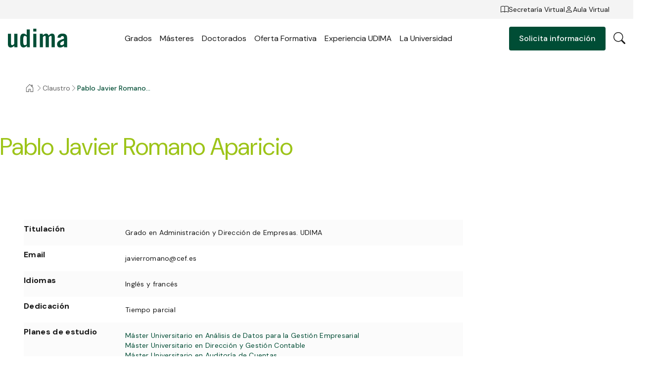

--- FILE ---
content_type: text/html;charset=utf-8
request_url: https://www.udima.es/profesor/javier-romano-aparicio
body_size: 32777
content:
<!DOCTYPE html><html  data-capo=""><head><meta charset="utf-8">
<meta name="viewport" content="width=device-width, initial-scale=1, viewport-fit=cover">
<title>Pablo Javier Romano Aparicio | UDIMA</title>
<link rel="preconnect" href="https://contenidos.udima.es" crossorigin="anonymous">
<link rel="preconnect" href="https://fonts.googleapis.com">
<link rel="preconnect" href="https://fonts.gstatic.com" crossorigin="anonymous">
<link rel="stylesheet" href="https://fonts.googleapis.com/css2?family=DM+Sans:ital,opsz,wght@0,9..40,400;0,9..40,500;0,9..40,700&display=swap">
<style>.form-error[data-v-b45718b5]{color:var(--color-status-error);font-size:1.2rem;line-height:1.8rem;padding-left:1.6rem;padding-top:.4rem}</style>
<style>.c-icon[data-v-691c48fc]{display:inline-block;font-size:2.4rem;text-align:center}.c-icon.no-stroke>.c-icon__src[data-v-691c48fc]{stroke:none}.c-icon.no-fill>.c-icon__src[data-v-691c48fc]{fill:none}.c-icon>.c-icon__src[data-v-691c48fc]{color:currentColor;font-size:1em;height:1em;margin:auto;width:1em;stroke:currentColor;fill:currentColor;display:block}.c-icon>.c-icon__src use svg[data-v-691c48fc]{background-color:red}.c-icon>.c-icon__src use svg[data-v-691c48fc] :first-child{opacity:0}</style>
<style>.form-input[data-v-e750cc9e]{position:relative;z-index:0}.form-input input[data-v-e750cc9e]{background:var(--color-white-500);border:1px solid var(--color-black-50);border-radius:var(--border-radius);color:var(--color-black-500);font-size:1.4rem;height:4.4rem;line-height:2rem;padding:1.5rem 1.6rem 0;transition:all .2s ease-in-out;width:100%}.form-input input[data-v-e750cc9e]:-webkit-autofill{background-color:transparent!important;box-shadow:inset 0 0 0 1000px #fff!important;color:inherit!important}@media (max-width:820px){.form-input input[data-v-e750cc9e]{padding-right:4.8rem}}.form-input label[data-v-e750cc9e]{color:var(--color-black-300);font-size:1.4rem;left:1.6rem;line-height:2rem;pointer-events:none;position:absolute;top:1.2rem;transition:all .2s ease-in-out}.form-input__reset[data-v-e750cc9e]{display:none;position:absolute;right:1.6rem;top:50%;transform:translateY(-50%)}.form-input__reset .c-icon[data-v-e750cc9e]{color:var(--color-black-100);font-size:1.6rem}@media (max-width:820px){.form-input__reset[data-v-e750cc9e]{display:block}}.form-input.has-value label[data-v-e750cc9e],.form-input.is-focused label[data-v-e750cc9e]{font-size:1.2rem;line-height:1.8rem;top:.4rem}.form-input.is-focused input[data-v-e750cc9e]{border-color:var(--color-black-100)}</style>
<style>.form-group[data-v-c7f45ba5]{margin-bottom:1.2rem}.form-group[data-v-c7f45ba5]:last-child{margin-bottom:0}</style>
<style>:root{--vs-colors--lightest:rgba(60,60,60,.26);--vs-colors--light:rgba(60,60,60,.5);--vs-colors--dark:#333;--vs-colors--darkest:rgba(0,0,0,.15);--vs-search-input-color:inherit;--vs-search-input-placeholder-color:inherit;--vs-font-size:1rem;--vs-line-height:1.4;--vs-state-disabled-bg:#f8f8f8;--vs-state-disabled-color:var(--vs-colors--light);--vs-state-disabled-controls-color:var(--vs-colors--light);--vs-state-disabled-cursor:not-allowed;--vs-border-color:var(--vs-colors--lightest);--vs-border-width:1px;--vs-border-style:solid;--vs-border-radius:4px;--vs-actions-padding:4px 6px 0 3px;--vs-controls-color:var(--vs-colors--light);--vs-controls-size:1;--vs-controls--deselect-text-shadow:0 1px 0 #fff;--vs-selected-bg:#f0f0f0;--vs-selected-color:var(--vs-colors--dark);--vs-selected-border-color:var(--vs-border-color);--vs-selected-border-style:var(--vs-border-style);--vs-selected-border-width:var(--vs-border-width);--vs-dropdown-bg:#fff;--vs-dropdown-color:inherit;--vs-dropdown-z-index:1000;--vs-dropdown-min-width:160px;--vs-dropdown-max-height:350px;--vs-dropdown-box-shadow:0px 3px 6px 0px var(--vs-colors--darkest);--vs-dropdown-option-bg:#000;--vs-dropdown-option-color:var(--vs-dropdown-color);--vs-dropdown-option-padding:3px 20px;--vs-dropdown-option--active-bg:#5897fb;--vs-dropdown-option--active-color:#fff;--vs-dropdown-option--deselect-bg:#fb5858;--vs-dropdown-option--deselect-color:#fff;--vs-transition-timing-function:cubic-bezier(1,-.115,.975,.855)}.v-select{font-family:inherit;position:relative}.v-select,.v-select *{box-sizing:border-box}:root{--vs-transition-timing-function:cubic-bezier(1,.5,.8,1);--vs-transition-duration:.15s}@keyframes vSelectSpinner{0%{transform:rotate(0)}to{transform:rotate(1turn)}}.vs__fade-enter-active,.vs__fade-leave-active{pointer-events:none;transition:opacity var(--vs-transition-duration) var(--vs-transition-timing-function)}.vs__fade-enter,.vs__fade-leave-to{opacity:0}:root{--vs-disabled-bg:var(--vs-state-disabled-bg);--vs-disabled-color:var(--vs-state-disabled-color);--vs-disabled-cursor:var(--vs-state-disabled-cursor)}.vs--disabled .vs__clear,.vs--disabled .vs__dropdown-toggle,.vs--disabled .vs__open-indicator,.vs--disabled .vs__search,.vs--disabled .vs__selected{background-color:var(--vs-disabled-bg);cursor:var(--vs-disabled-cursor)}.v-select[dir=rtl] .vs__actions{padding:0 3px 0 6px}.v-select[dir=rtl] .vs__clear{margin-left:6px;margin-right:0}.v-select[dir=rtl] .vs__deselect{margin-left:0;margin-right:2px}.v-select[dir=rtl] .vs__dropdown-menu{text-align:right}.vs__dropdown-toggle{-webkit-appearance:none;-moz-appearance:none;appearance:none;background:none;border:var(--vs-border-width) var(--vs-border-style) var(--vs-border-color);border-radius:var(--vs-border-radius);display:flex;padding:0 0 4px;white-space:normal}.vs__selected-options{display:flex;flex-basis:100%;flex-grow:1;flex-wrap:wrap;padding:0 2px;position:relative}.vs__actions{align-items:center;display:flex;padding:var(--vs-actions-padding)}.vs--searchable .vs__dropdown-toggle{cursor:text}.vs--unsearchable .vs__dropdown-toggle{cursor:pointer}.vs--open .vs__dropdown-toggle{border-bottom-color:transparent;border-bottom-left-radius:0;border-bottom-right-radius:0}.vs__open-indicator{fill:var(--vs-controls-color);transform:scale(var(--vs-controls-size));transition:transform var(--vs-transition-duration) var(--vs-transition-timing-function);transition-timing-function:var(--vs-transition-timing-function)}.vs--open .vs__open-indicator{transform:rotate(180deg) scale(var(--vs-controls-size))}.vs--loading .vs__open-indicator{opacity:0}.vs__clear{fill:var(--vs-controls-color);background-color:transparent;border:0;cursor:pointer;margin-right:8px;padding:0}.vs__dropdown-menu{background:var(--vs-dropdown-bg);border:var(--vs-border-width) var(--vs-border-style) var(--vs-border-color);border-radius:0 0 var(--vs-border-radius) var(--vs-border-radius);border-top-style:none;box-shadow:var(--vs-dropdown-box-shadow);box-sizing:border-box;color:var(--vs-dropdown-color);display:block;left:0;list-style:none;margin:0;max-height:var(--vs-dropdown-max-height);min-width:var(--vs-dropdown-min-width);overflow-y:auto;padding:5px 0;position:absolute;text-align:left;top:calc(100% - var(--vs-border-width));width:100%;z-index:var(--vs-dropdown-z-index)}.vs__no-options{text-align:center}.vs__dropdown-option{clear:both;color:var(--vs-dropdown-option-color);cursor:pointer;display:block;line-height:1.42857143;padding:var(--vs-dropdown-option-padding);white-space:nowrap}.vs__dropdown-option--highlight{background:var(--vs-dropdown-option--active-bg);color:var(--vs-dropdown-option--active-color)}.vs__dropdown-option--deselect{background:var(--vs-dropdown-option--deselect-bg);color:var(--vs-dropdown-option--deselect-color)}.vs__dropdown-option--disabled{background:var(--vs-state-disabled-bg);color:var(--vs-state-disabled-color);cursor:var(--vs-state-disabled-cursor)}.vs__selected{align-items:center;background-color:var(--vs-selected-bg);border:var(--vs-selected-border-width) var(--vs-selected-border-style) var(--vs-selected-border-color);border-radius:var(--vs-border-radius);color:var(--vs-selected-color);display:flex;line-height:var(--vs-line-height);margin:4px 2px 0;padding:0 .25em;z-index:0}.vs__deselect{-webkit-appearance:none;-moz-appearance:none;appearance:none;background:none;border:0;cursor:pointer;display:inline-flex;margin-left:4px;padding:0;fill:var(--vs-controls-color);text-shadow:var(--vs-controls--deselect-text-shadow)}.vs--single .vs__selected{background-color:transparent;border-color:transparent}.vs--single.vs--loading .vs__selected,.vs--single.vs--open .vs__selected{opacity:.4;position:absolute}.vs--single.vs--searching .vs__selected{display:none}.vs__search::-webkit-search-cancel-button{display:none}.vs__search::-ms-clear,.vs__search::-webkit-search-decoration,.vs__search::-webkit-search-results-button,.vs__search::-webkit-search-results-decoration{display:none}.vs__search,.vs__search:focus{-webkit-appearance:none;-moz-appearance:none;appearance:none;background:none;border:1px solid transparent;border-left:none;box-shadow:none;color:var(--vs-search-input-color);flex-grow:1;font-size:var(--vs-font-size);line-height:var(--vs-line-height);margin:4px 0 0;max-width:100%;outline:none;padding:0 7px;width:0;z-index:1}.vs__search::-moz-placeholder{color:var(--vs-search-input-placeholder-color)}.vs__search::placeholder{color:var(--vs-search-input-placeholder-color)}.vs--unsearchable .vs__search{opacity:1}.vs--unsearchable:not(.vs--disabled) .vs__search{cursor:pointer}.vs--single.vs--searching:not(.vs--open):not(.vs--loading) .vs__search{opacity:.2}.vs__spinner{align-self:center;animation:vSelectSpinner 1.1s linear infinite;border:.9em solid hsla(0,0%,39%,.1);border-left-color:#3c3c3c73;font-size:5px;opacity:0;overflow:hidden;text-indent:-9999em;transform:translateZ(0) scale(var(--vs-controls--spinner-size,var(--vs-controls-size)));transition:opacity .1s}.vs__spinner,.vs__spinner:after{border-radius:50%;height:5em;transform:scale(var(--vs-controls--spinner-size,var(--vs-controls-size)));width:5em}.vs--loading .vs__spinner{opacity:1}</style>
<style>.form-select[data-v-ef389feb]{position:relative}.form-select[data-v-ef389feb] .v-select{cursor:pointer}.form-select[data-v-ef389feb] .v-select .vs__dropdown-toggle{background:var(--color-white-500);border:1px solid var(--color-black-50);border-radius:var(--border-radius);cursor:pointer;padding:0}.form-select[data-v-ef389feb] .v-select .vs__dropdown-toggle .vs__selected-options{flex-wrap:nowrap;padding:0}.form-select[data-v-ef389feb] .v-select .vs__dropdown-toggle .vs__selected-options .vs__search{border:none;color:var(--color-black-500);font-size:1.4rem;height:4.4rem;line-height:2rem;margin:0;padding:0 .8rem 0 1.6rem;transition:all .2s ease-in-out}.form-select[data-v-ef389feb] .v-select .vs__dropdown-toggle .vs__selected-options .vs__search::-moz-placeholder{color:var(--color-black-300)}.form-select[data-v-ef389feb] .v-select .vs__dropdown-toggle .vs__selected-options .vs__search::placeholder{color:var(--color-black-300)}.form-select[data-v-ef389feb] .v-select .vs__dropdown-toggle .vs__selected-options .vs__selected{font-size:1.4rem;line-height:2rem;margin:0;padding:0 1.6rem}.form-select[data-v-ef389feb] .v-select .vs__dropdown-toggle .vs__actions{background:url("data:image/svg+xml;charset=utf-8,%3Csvg xmlns='http://www.w3.org/2000/svg' width='16' height='16' fill='none' viewBox='0 0 16 16'%3E%3Cpath fill='%23181818' fill-rule='evenodd' d='M1.646 4.646a.5.5 0 0 1 .708 0L8 10.293l5.646-5.647a.5.5 0 0 1 .708.708l-6 6a.5.5 0 0 1-.708 0l-6-6a.5.5 0 0 1 0-.708' clip-rule='evenodd'/%3E%3C/svg%3E") no-repeat 50%/1.6rem 1.6rem;display:block;height:1.6rem;height:4.4rem;margin-right:1.6rem;transform-origin:center;transition:transform .2s ease-in-out;width:1.6rem}.form-select[data-v-ef389feb] .v-select .vs__dropdown-toggle .vs__actions .vs__clear,.form-select[data-v-ef389feb] .v-select .vs__dropdown-toggle .vs__actions .vs__open-indicator{display:none}.form-select[data-v-ef389feb] .v-select .vs__dropdown-menu{background:var(--color-white-500);border:none;border-radius:var(--border-radius);box-shadow:0 .3rem 1.1rem #14141414;max-height:19rem;overflow-y:auto;padding:.8rem;top:calc(100% + .8rem)}.form-select[data-v-ef389feb] .v-select .vs__dropdown-menu .vs__dropdown-option{border-radius:var(--border-radius);color:var(--color-black-500);font-size:1.4rem;line-height:2rem;padding:1rem 1.6rem;transition:background .2s ease-in-out;white-space:normal}.form-select[data-v-ef389feb] .v-select .vs__dropdown-menu .vs__dropdown-option--highlight,.form-select[data-v-ef389feb] .v-select .vs__dropdown-menu .vs__dropdown-option--selected{background:var(--color-accent-50)}.form-select[data-v-ef389feb] .v-select.vs--unsearchable .vs__dropdown-toggle .vs__selected{height:4.4rem;left:0;position:absolute;top:0;width:100%}.form-select[data-v-ef389feb] .v-select.vs--searchable.vs--open .vs__dropdown-toggle .vs__selected{display:none}.form-select[data-v-ef389feb] .v-select.vs--open .vs__dropdown-toggle .vs__actions{transform:rotate(180deg)}.form-select.is-open[data-v-ef389feb]{z-index:5}</style>
<style>.button[data-v-1b3a9994]{align-items:center;border-radius:var(--border-radius);cursor:pointer;display:inline-flex;font-weight:500;gap:1rem;justify-content:center;padding:1.3rem 2rem;text-align:center;transition:color .2s ease-in-out,background .2s ease-in-out,box-shadow .2s ease-in-out}.button__icon[data-v-1b3a9994]{font-size:1.6rem}.button__arrow[data-v-1b3a9994]{transform-origin:center}.button--block[data-v-1b3a9994]{display:flex;width:100%}.button--arrow-left .button__arrow[data-v-1b3a9994]{transform:rotate(180deg)}.button--arrow-right[data-v-1b3a9994],.button--icon-right[data-v-1b3a9994]{flex-direction:row-reverse}.button--l span[data-v-1b3a9994]:not(.c-icon){font-size:1.6rem;font-weight:500;line-height:2.2rem}@media (max-width:820px){.button--l span[data-v-1b3a9994]:not(.c-icon){font-size:1.4rem;line-height:2rem}}.button--m span[data-v-1b3a9994]:not(.c-icon){font-size:1.4rem;line-height:2rem}@media (max-width:820px){.button--m span[data-v-1b3a9994]:not(.c-icon){font-size:1.2rem;line-height:1.8rem}}.button--primary[data-v-1b3a9994]{background:var(--color-primary-500);color:var(--color-white-500)}.button--primary[data-v-1b3a9994]:hover{background:var(--color-primary-700)}.button--primary.is-disabled[data-v-1b3a9994]{background:var(--color-primary-200)}.button--secondary[data-v-1b3a9994]{box-shadow:0 0 0 .1rem var(--color-primary-500);color:var(--color-primary-500)}.button--secondary[data-v-1b3a9994]:hover{background:var(--color-primary-500);color:var(--color-white-500)}.button--secondary.is-disabled[data-v-1b3a9994]{box-shadow:0 0 0 .1rem var(--color-primary-200);color:var(--color-primary-200)}.button--secondary-background[data-v-1b3a9994]{box-shadow:0 0 0 .1rem var(--color-white-500);color:var(--color-white-500)}.button--secondary-background[data-v-1b3a9994]:hover{background:transparent;color:var(--color-black-500)}.button--secondary-background.is-disabled[data-v-1b3a9994]{box-shadow:0 0 0 .1rem var(--color-black-200);color:var(--color-black-200)}.button--tertiary[data-v-1b3a9994]{background:transparent;color:var(--color-primary-500);padding:0}.button--tertiary.button--only-icon span[data-v-1b3a9994]:not(.c-icon){display:none}.button--tertiary[data-v-1b3a9994]:hover{color:var(--color-primary-700)}.button--tertiary.is-disabled[data-v-1b3a9994]{color:var(--color-primary-200)}.button--tertiary-background[data-v-1b3a9994]{background:transparent;color:var(--color-white-500);padding:0}.button--tertiary-background.button--only-icon span[data-v-1b3a9994]:not(.c-icon){display:none}.button--tertiary-background[data-v-1b3a9994]:hover{color:var(--color-primary-700)}.button--tertiary-background.is-disabled[data-v-1b3a9994]{color:var(--color-black-200)}.button--tertiary-background.show-arrow-hover .button__arrow[data-v-1b3a9994],.button--tertiary.show-arrow-hover .button__arrow[data-v-1b3a9994]{opacity:0;transform:translate(-70%);transition:opacity .2s ease-in-out,transform .2s ease-in-out}.button--tertiary-background.show-arrow-hover:hover .button__arrow[data-v-1b3a9994],.button--tertiary.show-arrow-hover:hover .button__arrow[data-v-1b3a9994]{opacity:1;transform:translate(0)}.button.is-disabled[data-v-1b3a9994]{pointer-events:none}</style>
<style>.country-select[data-v-240442ca]{position:relative;z-index:5}</style>
<style>.study-category-select[data-v-2f41960b]{position:relative;z-index:6}</style>
<style>.study-select[data-v-9c5bcf96]{position:relative;z-index:5}</style>
<style>.form-textarea[data-v-601828af]{position:relative;z-index:0}.form-textarea__reset[data-v-601828af]{display:none;position:absolute;right:1.6rem;top:1.6rem}.form-textarea__reset .c-icon[data-v-601828af]{color:var(--color-black-100);font-size:1.6rem}@media (max-width:820px){.form-textarea__reset[data-v-601828af]{display:block}}.form-textarea textarea[data-v-601828af]{border:1px solid var(--color-black-50);color:var(--color-black-500);padding:2.2rem 1.4rem 0;resize:none;width:100%}.form-textarea label[data-v-601828af],.form-textarea textarea[data-v-601828af]{background:var(--color-white-500);border-radius:var(--border-radius);font-size:1.4rem;line-height:2rem;transition:all .2s ease-in-out}.form-textarea label[data-v-601828af]{color:var(--color-black-300);left:.1rem;padding:1.2rem 1.6rem .4rem;pointer-events:none;position:absolute;top:.1rem}.form-textarea.has-value label[data-v-601828af],.form-textarea.is-focused label[data-v-601828af]{font-size:1.2rem;line-height:1.8rem;padding-top:.4rem}.form-textarea.is-focused textarea[data-v-601828af]{border-color:var(--color-black-100)}</style>
<style>.form-checkbox[data-v-d1ed522f]{position:relative;z-index:1}.form-checkbox label[data-v-d1ed522f]{display:flex;font-size:1.4rem;gap:.8rem;line-height:2rem}.form-checkbox label>div[data-v-d1ed522f]{align-items:center;background-color:var(--color-white-500);border:1px solid var(--color-black-200);border-radius:.2rem;display:flex;height:2rem;justify-content:center;transition:all .3s ease;width:2rem}.form-checkbox label>div svg[data-v-d1ed522f]{color:var(--color-white-500);height:1.6rem;width:1.6rem}.form-checkbox label>div.is-checked[data-v-d1ed522f]{background-color:var(--color-accent-500);border-color:var(--color-accent-500)}.form-checkbox label span[data-v-d1ed522f]{color:var(--color-black-500);flex:1}.form-checkbox label span[data-v-d1ed522f] a{color:var(--color-primary-500);font-weight:500}.form-checkbox input[data-v-d1ed522f]{left:0;opacity:0;position:absolute;top:0;visibility:hidden}</style>
<style>.info-form-status[data-v-e9c377f5]{pointer-events:all;width:100%}.info-form-status__top[data-v-e9c377f5]{align-items:flex-end;aspect-ratio:594/303;color:var(--color-white-500);display:flex;justify-content:center;padding-bottom:10%}.info-form-status__top>svg[data-v-e9c377f5]{height:auto;width:8rem}@media (max-width:820px){.info-form-status__top>svg[data-v-e9c377f5]{width:6.4rem}}.info-form-status__top .info-form-status__close[data-v-e9c377f5]{align-items:center;background:#fff3;border:1px solid rgba(var(--color-grey-100-rgb),.2);border-radius:100%;cursor:pointer;display:flex;height:5rem;justify-content:center;position:absolute;right:4.8rem;top:4.8rem;width:5rem}@media (max-width:820px){.info-form-status__top .info-form-status__close[data-v-e9c377f5]{height:4rem;right:1.6rem;top:1.6rem;width:4rem}}.info-form-status__top .info-form-status__close[data-v-e9c377f5] .c-icon{color:var(--color-white-500);font-size:4rem}@media (max-width:820px){.info-form-status__top .info-form-status__close[data-v-e9c377f5] .c-icon{font-size:2.4rem}}.info-form-status__content[data-v-e9c377f5]{padding:12rem 4.8rem 4.8rem;text-align:center}@media (max-width:820px){.info-form-status__content[data-v-e9c377f5]{padding:8.8rem 2.4rem 2.4rem}}.info-form-status__content .info-form-status__title[data-v-e9c377f5]{color:var(--color-primary-500);font-size:3.2rem;line-height:3.8rem;margin-bottom:4.8rem;padding:0 3.2rem}@media (max-width:820px){.info-form-status__content .info-form-status__title[data-v-e9c377f5]{font-size:2.4rem;line-height:3rem;margin-bottom:3.2rem;padding:0}}.info-form-status__content .info-form-status__title strong[data-v-e9c377f5]{color:var(--color-accent-500)}.info-form-status__content .info-form-status__description[data-v-e9c377f5]{color:var(--color-black-300);font-size:1.8rem;font-weight:300;line-height:2.4rem;padding:3.2rem}@media (max-width:820px){.info-form-status__content .info-form-status__description[data-v-e9c377f5]{font-size:1.4rem;line-height:2rem;padding:1.6rem 3.2rem}}.info-form-status__content .info-form-status__description p a[data-v-e9c377f5]{color:var(--color-primary-500)}.info-form-status__content .info-form-status__description .info-form-status__button[data-v-e9c377f5]{margin-top:6.4rem}@media (max-width:820px){.info-form-status__content .info-form-status__description .info-form-status__button[data-v-e9c377f5]{margin-top:2.4rem}}.info-form-status--sent .info-form-status__top[data-v-e9c377f5]{background:var(--color-accent-300)}.info-form-status--error .info-form-status__top[data-v-e9c377f5]{background:var(--color-primary-500)}</style>
<style>.info-form[data-v-62069d09]{pointer-events:none;position:relative;z-index:10}.info-form__content[data-v-62069d09]{margin:0 auto;max-width:48rem}.info-form__content .info-form__title[data-v-62069d09]{color:var(--color-black-500);font-size:4.8rem;font-weight:300;line-height:5.4rem;margin-bottom:3.2rem}@media (max-width:820px){.info-form__content .info-form__title[data-v-62069d09]{font-size:3.2rem;line-height:3.8rem;margin-bottom:1.6rem}}.info-form__content .info-form-step[data-v-62069d09]{pointer-events:all;width:100%}.info-form__content .info-form-step__subtitle[data-v-62069d09]{color:var(--color-black-300);font-size:1.8rem;line-height:2.4rem;margin-bottom:3.2rem}@media (max-width:820px){.info-form__content .info-form-step__subtitle[data-v-62069d09]{font-size:1.4rem;line-height:2rem;margin-bottom:2.4rem}}.info-form__content .info-form-step__buttons[data-v-62069d09]{display:flex;gap:.8rem}.info-form__content .info-form-step__button[data-v-62069d09]{flex:1}.info-form__content .info-form-step .info-form__surname-wrapper[data-v-62069d09]{display:flex;gap:.8rem}.info-form__content .info-form-step .info-form__surname-wrapper[data-v-62069d09]>*{flex:1;z-index:5}.info-form__content .info-form-step .info-form__phone-wrapper[data-v-62069d09]{display:flex;gap:.8rem}.info-form__content .info-form-step .info-form__phone-wrapper .info-form__phone-prefix[data-v-62069d09]{min-width:10rem;position:relative;width:30%;z-index:4}@media (max-width:820px){.info-form__content .info-form-step .info-form__phone-wrapper .info-form__phone-prefix[data-v-62069d09]{z-index:3}}.info-form__content .info-form-step .info-form__phone-wrapper .info-form__phone-phone[data-v-62069d09]{flex:1}.info-form__content .info-form-step .info-form__policy[data-v-62069d09]{margin-bottom:2.4rem;padding-top:.4rem}.info-form__content .info-form-step--1 .info-form-step__buttons[data-v-62069d09]{padding-top:1.6rem}.is-hidden[data-v-62069d09]{opacity:0}</style>
<style>.phone-input[data-v-06da06c6]{display:flex;gap:.8rem}.phone-input__prefix[data-v-06da06c6]{min-width:10rem;position:relative;width:30%;z-index:4}.phone-input__phone[data-v-06da06c6]{flex:1}</style>
<style>.product-form__content[data-v-9921bcb9]{margin:0 auto;max-width:48rem}.product-form__content .product-form__title[data-v-9921bcb9]{color:var(--color-black-500);font-size:3.2rem;line-height:3.8rem;margin-bottom:1.6rem}.product-form__content .product-form__title p[data-v-9921bcb9]{color:var(--color-black-500);font-size:2rem}.product-form__content form[data-v-9921bcb9]{width:100%}.product-form__content form .product-form__speciality-wrapper[data-v-9921bcb9]{position:relative;z-index:7}.product-form__content form .product-form__last-course-wrapper[data-v-9921bcb9]{position:relative;z-index:6}.product-form__content form .product-form__country-wrapper[data-v-9921bcb9],.product-form__content form .product-form__surname-wrapper[data-v-9921bcb9]{display:flex;gap:.8rem}.product-form__content form .product-form__country-wrapper[data-v-9921bcb9]>*,.product-form__content form .product-form__surname-wrapper[data-v-9921bcb9]>*{flex:1;z-index:5}@media (max-width:820px){.product-form__content form .product-form__country-wrapper[data-v-9921bcb9]{flex-direction:column;gap:0;margin-bottom:1.6rem}.product-form__content form .product-form__country-wrapper[data-v-9921bcb9]>:nth-child(2){z-index:4}}.product-form__content form .product-form__phone-wrapper[data-v-9921bcb9]{display:flex;gap:.8rem}.product-form__content form .product-form__phone-wrapper .product-form__phone-prefix[data-v-9921bcb9]{min-width:10rem;position:relative;width:30%;z-index:4}@media (max-width:820px){.product-form__content form .product-form__phone-wrapper .product-form__phone-prefix[data-v-9921bcb9]{z-index:3}}.product-form__content form .product-form__phone-wrapper .product-form__phone-phone[data-v-9921bcb9]{flex:1}.product-form__content form .product-form__policy[data-v-9921bcb9]{margin-bottom:2.4rem;padding-top:.4rem}</style>
<style>.info-form[data-v-613b34d6]{pointer-events:none;position:relative;z-index:10}.info-form__content[data-v-613b34d6]{margin:0 auto;max-width:48rem}.info-form__content .info-form__title[data-v-613b34d6]{color:var(--color-black-500);font-size:4.8rem;font-weight:300;line-height:5.4rem;margin-bottom:3.2rem}@media (max-width:820px){.info-form__content .info-form__title[data-v-613b34d6]{font-size:3.2rem;line-height:3.8rem;margin-bottom:1.6rem}}.info-form__content .info-form-step[data-v-613b34d6]{pointer-events:all;width:100%}.info-form__content .info-form-step__subtitle[data-v-613b34d6]{color:var(--color-black-300);font-size:1.8rem;line-height:2.4rem;margin-bottom:3.2rem}@media (max-width:820px){.info-form__content .info-form-step__subtitle[data-v-613b34d6]{font-size:1.4rem;line-height:2rem;margin-bottom:2.4rem}}.info-form__content .info-form-step__buttons[data-v-613b34d6]{display:flex;gap:.8rem}.info-form__content .info-form-step__button[data-v-613b34d6]{flex:1}.info-form__content .info-form-step .info-form__surname-wrapper[data-v-613b34d6]{display:flex;gap:.8rem}.info-form__content .info-form-step .info-form__surname-wrapper[data-v-613b34d6]>*{flex:1;z-index:5}.info-form__content .info-form-step .info-form__phone-wrapper[data-v-613b34d6]{display:flex;gap:.8rem}.info-form__content .info-form-step .info-form__phone-wrapper .info-form__phone-prefix[data-v-613b34d6]{min-width:10rem;position:relative;width:30%;z-index:4}@media (max-width:820px){.info-form__content .info-form-step .info-form__phone-wrapper .info-form__phone-prefix[data-v-613b34d6]{z-index:3}}.info-form__content .info-form-step .info-form__phone-wrapper .info-form__phone-phone[data-v-613b34d6]{flex:1}.info-form__content .info-form-step .info-form__policy[data-v-613b34d6]{margin-bottom:2.4rem;padding-top:.4rem}.info-form__content .info-form-step--1 .info-form-step__buttons[data-v-613b34d6]{padding-top:1.6rem}</style>
<style>:root{--color-primary-0:#edf1f0;--color-primary-50:230,237,235;--color-primary-100:#b0c8c0;--color-primary-200:#8aada2;--color-primary-300:#548878;--color-primary-400:#33715d;--color-primary-500:#004d35;--color-primary-600:#004630;--color-primary-700:#003726;--color-primary-800:#002a1d;--color-primary-900:#002016;--color-accent-50:#f5f9e8;--color-accent-100:#e1edb8;--color-accent-200:#d2e495;--color-accent-300:#bdd765;--color-accent-400:#b1d047;--color-accent-500:#9dc419;--color-accent-600:#8fb217;--color-accent-700:#6f8b12;--color-accent-800:#566c0e;--color-accent-900:#42520b;--color-grey-50:#fbfbfb;--color-grey-100:#f4f4f4;--color-grey-100-rgb:244,244,244;--color-grey-200:#eee;--color-grey-300:#e6e6e6;--color-grey-400:#e1e1e1;--color-grey-500:#dadada;--color-grey-600:#c6c6c6;--color-grey-700:#9b9b9b;--color-grey-800:#787878;--color-grey-900:#5c5c5c;--color-black-50:#e8e8e8;--color-black-100:#b7b7b7;--color-black-200:#959595;--color-black-300:#646464;--color-black-400:#464646;--color-black-500:#181818;--color-black-600:#161616;--color-black-700:#111;--color-black-800:#0d0d0d;--color-black-900:#0a0a0a;--color-white-500:#fff;--color-white-500-95:hsla(0,0%,100%,.95);--color-white-700:#b5b5b5;--color-white-800:#8c8c8c;--color-status-info:#243cb5;--color-status-warning:#de8431;--color-status-error:#bc2626;--color-status-success:var(--color-primary-400);--container-max-width:134rem;--page-margin-l:4.8rem;--page-margin-m:4.8rem;--page-margin-s:1.6rem;--gutter-l:2.4rem;--gutter-s:1.6rem;--padding-l:12rem;--padding-m:8rem;--padding-s:4rem;--border-radius:.4rem;--header-height-l:8rem;--header-height-m:8rem;--header-height-s:6.5rem;--header-top-height:3.8rem;--tab-bar-height:4.5rem;--overlay-gradient:linear-gradient(180deg,transparent,rgba(0,0,0,.2))}article,aside,audio,command,datagrid,details,dialog,embed,figcaption,figure,footer,header,hgroup,menu,nav,section,summary,video,wbr{display:block}bdi,figcaption,keygen,mark,meter,progress,rp,rt,ruby,time{display:inline}acronym,applet,big,center,dir,font,frame,frameset,noframes,s,strike,tt,u,xmp{display:none}a,abbr,area,article,aside,audio,b,bdo,blockquote,body,button,canvas,caption,cite,code,col,colgroup,command,datalist,dd,del,details,dfn,dialog,div,dl,dt,em,embed,fieldset,figure,form,h1,h2,h3,h4,h5,h6,head,header,hgroup,hr,html,i,iframe,img,input,ins,kbd,keygen,label,legend,li,map,mark,menu,meter,nav,noscript,object,ol,optgroup,option,output,p,param,pre,progress,q,rp,rt,ruby,samp,section,select,small,span,strong,sub,sup,table,tbody,td,textarea,tfoot,th,thead,time,tr,ul,var,video{background:transparent;border:0;color:inherit;font-size:100%;font:inherit;margin:0;outline:none;padding:0;text-decoration:none;vertical-align:baseline;z-index:1}body{line-height:1}ol,ul{list-style:none}blockquote,q{quotes:none}blockquote:after,blockquote:before,q:after,q:before{content:"";content:none}table{border-collapse:collapse;border-spacing:0}::-webkit-media-controls-panel,::-webkit-media-controls-play-button{-webkit-appearance:none;display:none!important}::-webkit-media-controls-start-playback-button{-webkit-appearance:none;display:none!important}:root{--font-primary:"DM Sans",Arial,sans-serif;-webkit-font-smoothing:antialiased;-moz-osx-font-smoothing:grayscale;-webkit-text-size-adjust:100%;-moz-text-size-adjust:100%;text-size-adjust:100%;text-rendering:optimizeLegibility}p em,p i{font-style:italic}p a{color:var(--color-red-50)}p a:hover{text-decoration:underline}*,:after,:before{box-sizing:inherit;outline:none}:root{color-scheme:light}html{box-sizing:border-box;color:var(--color-neutral-100);font-family:var(--font-primary);font-size:62.5%;font-weight:400;line-height:1;overflow-x:hidden;-webkit-font-smoothing:antialiased;-moz-osx-font-smoothing:grayscale;color:var(--color-black-500)}html.no-scroll{overflow:hidden}html,html body{background:var(--color-neutral-0)}html *{-webkit-tap-highlight-color:transparent}.fade-enter-active,.fade-leave-active{transition:opacity .4s ease-in-out}.fade-enter-from,.fade-leave-to{opacity:0}.fade-group-enter-active,.fade-group-leave-active{transition:opacity .6s ease-in-out}.fade-group-enter-from,.fade-group-leave-to{opacity:0}.fade-group-leave-active{position:absolute}</style>
<style>.container[data-v-cc836c7b]{margin:0 auto;max-width:var(--container-max-width);position:relative;width:100%}.container--fluid[data-v-cc836c7b]{max-width:none}</style>
<style>.wrapper[data-v-40844266]{padding-left:var(--page-margin-l);padding-right:var(--page-margin-l);width:100%}@media (max-width:820px){.wrapper[data-v-40844266]{padding-left:var(--page-margin-m);padding-right:var(--page-margin-m)}}@media (max-width:640px){.wrapper[data-v-40844266]{padding-left:var(--page-margin-s);padding-right:var(--page-margin-s)}}</style>
<style>.error{overflow:hidden;padding:24rem 0;position:relative}@media (max-width:640px){.error{padding:12rem 0}}.error__container{position:relative}.error__container .error__title{color:var(--color-primary-500);font-size:6.4rem;line-height:7rem;margin-bottom:2.4rem}@media (max-width:640px){.error__container .error__title{font-size:4rem;line-height:4.6rem}}.error__container .error__title strong{color:var(--color-accent-500)}.error__container .error__text{color:var(--color-black-300);font-size:2rem;line-height:2.6rem;margin-bottom:4rem}@media (max-width:640px){.error__container .error__text{font-size:1.8rem;line-height:2.4rem}}.error__bg{display:block;height:115%;max-width:900px;position:absolute;right:0;top:50%;transform:translateY(-50%);width:auto}@media (max-width:820px){.error__bg{height:auto;right:-15%;top:0;transform:translateY(0);width:100%}}</style>
<style>.header-top[data-v-45fbc52a]{align-items:center;background:var(--color-grey-100);display:flex;justify-content:flex-end;width:100%}@media (max-width:1156px){.header-top[data-v-45fbc52a]{display:none}}.header-top ul[data-v-45fbc52a]{align-items:center;display:flex;gap:1.6rem;justify-content:flex-end}.header-top ul li a[data-v-45fbc52a]{align-items:center;color:var(--color-black-500);display:flex;font-size:1.4rem;gap:.8rem;height:var(--header-top-height);line-height:2rem}.header-top ul li a .c-icon[data-v-45fbc52a]{font-size:1.6rem}</style>
<style>.header[data-v-da00eb04]{--subnav-open-delay:.15s;--subnav-close-delay:50ms;--subnav-transition-duration:.1s;--subnav-bg-opacity:.4;left:0;position:sticky;top:0;width:100%;z-index:100}.header[data-v-da00eb04]:before{background:var(--color-black-500);content:"";height:100svh;left:0;opacity:0;pointer-events:none;position:absolute;top:100%;transition:opacity var(--subnav-transition-duration) ease-in-out;transition-delay:var(--subnav-open-delay);width:100%;z-index:-1}.header.has-subnav-open[data-v-da00eb04]:before{opacity:var(--subnav-bg-opacity);pointer-events:all}.header__wrapper[data-v-da00eb04]{background:var(--color-white-500);min-height:var(--header-height-l)}@media (max-width:1440px){.header__wrapper[data-v-da00eb04]{padding:0 1.6rem}}.header__wrapper .header__content[data-v-da00eb04]{align-items:center;display:flex;height:var(--header-height-l);width:100%}@media (max-width:1156px){.header__wrapper .header__content[data-v-da00eb04]{height:var(--header-height-m);justify-content:space-between}}@media (max-width:820px){.header__wrapper .header__content[data-v-da00eb04]{height:var(--header-height-s)}}.header__wrapper .header__content .header__logo[data-v-da00eb04]{color:var(--color-primary-500);width:12rem}@media (max-width:820px){.header__wrapper .header__content .header__logo[data-v-da00eb04]{width:8rem}}.header__wrapper .header__content .header__right[data-v-da00eb04]{align-items:center;display:flex;flex:1;justify-content:flex-start}@media (max-width:1440px){.header__wrapper .header__content .header__right[data-v-da00eb04]{justify-content:space-between}}@media (max-width:1156px){.header__wrapper .header__content .header__right[data-v-da00eb04]{flex:unset}}.header__wrapper .header__content .header__right .header__nav[data-v-da00eb04]{flex:1}@media (max-width:1440px){.header__wrapper .header__content .header__right .header__nav[data-v-da00eb04]{padding:0 4.8rem}}@media (max-width:1156px){.header__wrapper .header__content .header__right .header__nav[data-v-da00eb04]{display:none}}.header__wrapper .header__content .header__right .header__nav ul[data-v-da00eb04]{align-items:center;display:flex;justify-content:center}.header__wrapper .header__content .header__right .header__nav ul li[data-v-da00eb04]{padding:1.4rem 0}.header__wrapper .header__content .header__right .header__nav ul li .nav__link[data-v-da00eb04]{color:var(--color-black-500);display:block;font-size:1.6rem;line-height:2.2rem;padding:1.4rem 2.6rem;position:relative;text-align:center;transition:color .2s ease-in-out}@media (max-width:1440px){.header__wrapper .header__content .header__right .header__nav ul li .nav__link[data-v-da00eb04]{padding-left:.8rem;padding-right:.8rem}}.header__wrapper .header__content .header__right .header__nav ul li .nav__link[data-v-da00eb04]:after{background:var(--color-primary-500);bottom:1rem;content:"";display:block;height:.1rem;left:50%;position:absolute;transform:translate(-50%) scale(0);transform-origin:center;transition:transform .4s ease-in-out;width:2rem}.header__wrapper .header__content .header__right .header__nav ul li .nav__link.is-active[data-v-da00eb04],.header__wrapper .header__content .header__right .header__nav ul li .nav__link[data-v-da00eb04]:hover{color:var(--color-primary-500);position:relative}.header__wrapper .header__content .header__right .header__nav ul li .nav__link.is-active[data-v-da00eb04]:after,.header__wrapper .header__content .header__right .header__nav ul li .nav__link[data-v-da00eb04]:hover:after{transform:translate(-50%) scaleX(1)}.header__wrapper .header__content .header__right .header__info[data-v-da00eb04]{margin-right:2.4rem}@media (max-width:1440px){.header__wrapper .header__content .header__right .header__info[data-v-da00eb04]{margin-right:1.6rem}}@media (max-width:1156px){.header__wrapper .header__content .header__right .header__info[data-v-da00eb04]{display:none}}.header__wrapper .header__content .header__right .header__search[data-v-da00eb04]{cursor:pointer}@media (max-width:1156px){.header__wrapper .header__content .header__right .header__search[data-v-da00eb04]{display:none}}.header__wrapper .header__content .header__right .header__toggle[data-v-da00eb04]{color:var(--color-black-500);cursor:pointer;display:none;height:4rem;width:4rem}@media (max-width:1156px){.header__wrapper .header__content .header__right .header__toggle[data-v-da00eb04]{display:flex;height:2.4rem;width:2.4rem}}.header__subnav-container[data-v-da00eb04]{left:0;opacity:0;pointer-events:none;position:absolute;top:100%;transition:opacity var(--subnav-transition-duration) ease-out,visibility var(--subnav-transition-duration) ease-out;transition-delay:var(--subnav-open-delay);visibility:hidden;width:100%}.header__subnav-container.is-visible[data-v-da00eb04]{opacity:1;pointer-events:all;visibility:visible}.header__subnav[data-v-da00eb04]{left:0;opacity:0;pointer-events:none;position:absolute;top:0;transition:opacity var(--subnav-transition-duration) ease-out,visibility var(--subnav-transition-duration) ease-out;visibility:hidden;width:100%}.header__subnav[data-v-da00eb04] .subnav,.header__subnav[data-v-da00eb04] .subnav--bloques,.header__subnav[data-v-da00eb04] .subnav--bloques .subnav__wrap,.header__subnav[data-v-da00eb04] .subnav--bloques .subnav__left{opacity:1!important;visibility:visible!important}.header__subnav[data-v-da00eb04] .subnav--bloques .subnav__left__list{display:grid!important;grid-template-columns:repeat(12,minmax(0,1fr))!important;opacity:1!important;visibility:visible!important}.header__subnav[data-v-da00eb04] .subnav--bloques .subnav__left__list>div{opacity:1!important;visibility:visible!important}.header__subnav.is-active[data-v-da00eb04]{opacity:1;pointer-events:all;visibility:visible}.header__subnav.is-active[data-v-da00eb04] .subnav--bloques{opacity:1!important;visibility:visible!important}</style>
<style>.logo[data-v-cf5feb69]{display:block;height:auto;width:100%}</style>
<style>.subnav[data-v-9b5ed00a]{height:100svh;pointer-events:none;position:absolute}.subnav__bg[data-v-9b5ed00a]{display:none}.subnav__wrap[data-v-9b5ed00a]{background:var(--color-white-500);pointer-events:all;position:relative}.subnav ul[data-v-9b5ed00a]{display:flex;flex-direction:column}.subnav ul li a[data-v-9b5ed00a]{align-items:center;color:var(--color-black-300);display:flex;font-size:1.6rem;gap:.8rem;line-height:2.2rem;padding-bottom:2.4rem;transition:color .2s ease-in-out;width:100%}.subnav ul li a.has-items[data-v-9b5ed00a]{cursor:pointer}.subnav ul li a.has-items .c-icon[data-v-9b5ed00a]{color:var(--color-black-500);opacity:0;transform:translate(-50%);transition:transform .2s ease-in-out,transform .2s ease-in-out,opacity .2s ease-in-out}.subnav ul li a.is-hovered[data-v-9b5ed00a]:not(.is-active),.subnav ul li a[data-v-9b5ed00a]:hover:not(.is-active){color:var(--color-primary-500)}.subnav ul li a.is-hovered:not(.is-active).has-items .c-icon[data-v-9b5ed00a],.subnav ul li a:hover:not(.is-active).has-items .c-icon[data-v-9b5ed00a]{opacity:1;transform:translate(0)}.subnav ul li a.is-active[data-v-9b5ed00a]{color:var(--color-primary-500)}.subnav ul li a.is-active.has-items .c-icon[data-v-9b5ed00a]{color:var(--color-primary-500);opacity:1;transform:translate(0)}.subnav__content[data-v-9b5ed00a]{min-height:51.8rem}.subnav__content .subnav__header[data-v-9b5ed00a]{align-items:flex-start;display:flex;justify-content:space-between;margin-bottom:4rem}.subnav__content .subnav__title[data-v-9b5ed00a]{flex:1;font-size:1.8rem;font-weight:500;line-height:2.4rem}.subnav__content .subnav__close[data-v-9b5ed00a]{align-items:center;color:var(--color-black-500);cursor:pointer;display:flex;height:3.2rem;justify-content:center;opacity:0;padding-right:7rem;pointer-events:none;transition:opacity .3s ease-in-out,visibility .3s ease-in-out,color .2s ease-in-out;visibility:hidden;width:3.2rem}.subnav__content .subnav__close.is-visible[data-v-9b5ed00a]{opacity:1;pointer-events:all;visibility:visible}.subnav__content .subnav__close[data-v-9b5ed00a]:hover{color:var(--color-primary-500)}.subnav__content .subnav__left[data-v-9b5ed00a]{grid-column:span 6/span 6;padding:3.2rem 0}.subnav--bloques .subnav__left[data-v-9b5ed00a]{grid-column:span 12/span 12}.subnav--bloques .subnav__left .subnav__header[data-v-9b5ed00a]{margin-bottom:0}.subnav--bloques .subnav__left .subnav__title[data-v-9b5ed00a]{margin-bottom:4rem}.subnav--bloques .subnav__left__list>ul[data-v-9b5ed00a]{display:none}.subnav--bloques .subnav__left__list>div[data-v-9b5ed00a]{display:grid;gap:var(--gutter-l);grid-template-columns:repeat(12,minmax(0,1fr))}@media (max-width:820px){.subnav--bloques .subnav__left__list>div[data-v-9b5ed00a]{gap:var(--gutter-s)}}@media (max-width:640px){.subnav--bloques .subnav__left__list>div[data-v-9b5ed00a]{gap:var(--gutter-s);grid-template-columns:repeat(4,minmax(0,1fr))}}.subnav--bloques .subnav__left__list>div>div[data-v-9b5ed00a]{grid-column:span 4/span 4}@media (max-width:820px){.subnav--bloques .subnav__left__list>div>div[data-v-9b5ed00a]{grid-column:span 4/span 4}}@media (max-width:640px){.subnav--bloques .subnav__left__list>div>div[data-v-9b5ed00a]{grid-column:span 4/span 4}}.subnav--bloques .subnav__left__list>div>div .subnav__title[data-v-9b5ed00a]{font-size:1.8rem;font-weight:500;line-height:2.4rem;margin-bottom:4rem}.subnav .subnav__right[data-v-9b5ed00a]{height:100%;position:absolute;right:0;top:0;width:50%}@media (max-width:640px){.subnav .subnav__right[data-v-9b5ed00a]{display:none}}@media (max-width:820px){.subnav .subnav__right[data-v-9b5ed00a]{display:none}}@media (max-width:1156px){.subnav .subnav__right[data-v-9b5ed00a]{display:none}}.subnav .subnav__right .subnav__image[data-v-9b5ed00a]{height:100%;left:0;position:absolute;top:0;width:calc(100% + var(--page-margin-l))}.subnav .subnav__right .subnav__image.is-hidden[data-v-9b5ed00a]{pointer-events:none;visibility:hidden}.subnav .subnav__right .subnav__image img[data-v-9b5ed00a]{height:100%;-o-object-fit:cover;object-fit:cover;width:100%}.subnav .subnav__right .subnav__image__content[data-v-9b5ed00a]{background:linear-gradient(180deg,transparent,rgba(0,0,0,.8));bottom:0;left:0;padding:4rem 2.4rem;position:absolute;width:100%}.subnav .subnav__right .subnav__image__content-title[data-v-9b5ed00a]{color:var(--color-white-500);font-size:4rem;line-height:4.6rem;margin-bottom:1.6rem;width:60%}.subnav .subnav__right .subnav__image__content[data-v-9b5ed00a] .no-hover{position:relative}.subnav .subnav__right .subnav__image__content[data-v-9b5ed00a] .no-hover:hover{background:transparent;color:var(--color-white-500)}.subnav .subnav__right .subnav__image__content[data-v-9b5ed00a] .no-hover:hover:after{opacity:1;width:100%}.subnav .subnav__right .subnav__image__content[data-v-9b5ed00a] .no-hover:after{background-color:var(--color-white-500);bottom:-.4rem;content:"";height:.2rem;left:0;opacity:0;position:absolute;transition:width .3s ease-in-out,opacity .3s ease-in-out;width:0}.subnav .subnav__right__more[data-v-9b5ed00a]{margin-bottom:3.2rem}.subnav .subnav__right__content[data-v-9b5ed00a]{background:#f7faf9;height:100%;left:0;padding:3.2rem 4.8rem;position:absolute;top:0;width:calc(100% + var(--page-margin-l))}</style>
<style>.grid[data-v-0d617b3e]{display:grid;gap:var(--gutter-l);grid-template-columns:repeat(12,minmax(0,1fr))}@media (max-width:640px){.grid[data-v-0d617b3e]{gap:var(--gutter-s);grid-template-columns:repeat(4,minmax(0,1fr))}}</style>
<style>.footer[data-v-a6a0a81b]{background:var(--color-primary-500);padding-top:5.6rem}@media (max-width:820px){.footer[data-v-a6a0a81b]{padding-top:3.5rem}}.footer a[data-v-a6a0a81b]{color:var(--color-white-500);transition:color .3s ease-in-out}.footer a[data-v-a6a0a81b]:hover{color:var(--color-primary-100)}.footer__logo-mobile[data-v-a6a0a81b]{color:var(--color-white-500);display:none;width:10rem}@media (max-width:820px){.footer__logo-mobile[data-v-a6a0a81b]{display:block}}.footer__top[data-v-a6a0a81b]{display:flex;padding-bottom:5.6rem}@media (max-width:820px){.footer__top[data-v-a6a0a81b]{flex-direction:column;padding-bottom:4.8rem;padding-top:3.2rem}}.footer__top .footer__col[data-v-a6a0a81b]{padding-right:4rem;width:calc(18% + 4rem)}@media (max-width:820px){.footer__top .footer__col[data-v-a6a0a81b]{border-bottom:.1rem solid rgba(var(--color-primary-50),.5);padding-right:0;width:100%}}.footer__top .footer__col .footer__title[data-v-a6a0a81b]{color:var(--color-primary-100);font-size:2rem;font-weight:500;line-height:2.6rem;margin-bottom:3.2rem;position:relative}@media (max-width:1440px){.footer__top .footer__col .footer__title[data-v-a6a0a81b]{font-size:1.6rem;line-height:2.2rem}}@media (max-width:820px){.footer__top .footer__col .footer__title[data-v-a6a0a81b]{align-items:center;cursor:pointer;display:flex;justify-content:space-between;margin-bottom:0;padding-bottom:2.4rem;padding-top:2.4rem;pointer-events:all;transition:color .3s ease-in-out}}.footer__top .footer__col .footer__title .footer__toggle[data-v-a6a0a81b]{display:none;height:auto;right:0;width:3.2rem}.footer__top .footer__col .footer__title .footer__toggle path[data-v-a6a0a81b]{transform-origin:center;transition:transform .3s ease-in-out,opacity .3s ease-in-out;will-change:opacity,transform}@media (max-width:820px){.footer__top .footer__col .footer__title .footer__toggle[data-v-a6a0a81b]{color:var(--color-white-500);display:block}}@media (hover:hover) and (pointer:fine) and (max-width:820px){.footer__top .footer__col .footer__title[data-v-a6a0a81b]:hover{color:var(--color-white-500)}}@media (max-width:820px){.footer__top .footer__col .footer__title.is-open[data-v-a6a0a81b]{color:var(--color-white-500)}}.footer__top .footer__col .footer__title.is-open .footer__toggle path.vertical[data-v-a6a0a81b]{transform:rotate(-90deg)}.footer__top .footer__col ul[data-v-a6a0a81b]{display:flex;flex-direction:column;gap:1.6rem}@media (max-width:820px){.footer__top .footer__col ul[data-v-a6a0a81b]{padding-bottom:2.4rem;padding-top:.8rem}}.footer__top .footer__col ul li[data-v-a6a0a81b]{color:var(--color-white-500);font-size:1.6rem;line-height:2.2rem;transition:color .3s ease-in-out}@media (max-width:1440px){.footer__top .footer__col ul li[data-v-a6a0a81b]{font-size:1.4rem;line-height:2rem}}.footer__top .footer__col[data-v-a6a0a81b]:last-child{align-items:flex-end;display:flex;flex:1;flex-direction:column;padding-right:0;text-align:right;width:auto}@media (max-width:820px){.footer__top .footer__col[data-v-a6a0a81b]:last-child{align-items:flex-start;border:none;margin-top:4.8rem;text-align:left}}.footer__top .footer__col:last-child .footer__logo[data-v-a6a0a81b]{color:var(--color-white-500);margin-bottom:4.8rem;width:13rem}@media (max-width:820px){.footer__top .footer__col:last-child .footer__logo[data-v-a6a0a81b]{display:none}}.footer__top .footer__col:last-child .footer__title[data-v-a6a0a81b]{margin-bottom:1.2rem}@media (max-width:820px){.footer__top .footer__col:last-child .footer__title[data-v-a6a0a81b]{margin-bottom:2.4rem;padding:0}}.footer__top .footer__col:last-child>ul[data-v-a6a0a81b]{gap:.8rem}.footer__top .footer__col:last-child>ul.footer__social[data-v-a6a0a81b]{display:flex;flex-direction:row;gap:1.8rem;margin-top:2.4rem}@media (max-width:820px){.footer__top .footer__col:last-child>ul.footer__social[data-v-a6a0a81b]{gap:1.6rem;margin-top:0;padding:0}}.footer__top .footer__col:last-child>ul.footer__social li a[data-v-a6a0a81b]{display:block}.footer__middle[data-v-a6a0a81b]{align-items:center;display:flex;gap:2.4rem;justify-content:space-between;padding-bottom:2.4rem}@media (max-width:820px){.footer__middle[data-v-a6a0a81b]{flex-direction:column;padding-bottom:1.2rem}}.footer__middle .footer__logos[data-v-a6a0a81b]{align-items:center;display:flex;flex-wrap:wrap;gap:2.4rem}.footer__middle .footer__logos a[data-v-a6a0a81b]{display:block}.footer__middle .footer__logos a img[data-v-a6a0a81b]{aspect-ratio:3/2;display:block;height:auto;-o-object-fit:contain;object-fit:contain;width:108px}.footer__middle .footer__links[data-v-a6a0a81b]{align-items:center;display:flex;flex:1;gap:2.4rem;justify-content:flex-end}@media (max-width:820px){.footer__middle .footer__links[data-v-a6a0a81b]{justify-content:center;margin-top:4.8rem}}.footer__middle .footer__links li a[data-v-a6a0a81b]{align-items:center;display:flex;font-size:1.6rem;gap:.8em;line-height:2.2rem;white-space:nowrap}@media (max-width:1440px){.footer__middle .footer__links li a[data-v-a6a0a81b]{font-size:1.4rem;line-height:2rem}}.footer__middle .footer__links li a .c-icon[data-v-a6a0a81b]{color:var(--color-primary-100)}.footer__bottom[data-v-a6a0a81b]{align-items:center;border-top:.1rem solid rgba(var(--color-primary-50),.5);color:var(--color-white-500);display:flex;font-size:1.6rem;justify-content:space-between;line-height:2.2rem;padding-bottom:2.4rem;padding-top:3.2rem}@media (max-width:1440px){.footer__bottom[data-v-a6a0a81b]{font-size:1.4rem;line-height:2rem}}@media (max-width:820px){.footer__bottom[data-v-a6a0a81b]{align-items:flex-start;flex-direction:column;padding-bottom:2rem;padding-top:2.4rem}.footer__bottom .footer__bottom__left[data-v-a6a0a81b]{color:var(--color-grey-600);margin-top:2.4rem;order:2}}.footer__bottom ul[data-v-a6a0a81b]{align-items:center;display:flex;gap:2.4rem}@media (max-width:820px){.footer__bottom ul[data-v-a6a0a81b]{align-items:flex-start;flex-direction:column;gap:.8rem;order:1}}</style>
<style>.tab-bar[data-v-416c7f49]{align-items:center;background:var(--color-accent-50);display:flex;overflow:auto;position:sticky;top:var(--header-height-l);width:100%;z-index:50;-ms-overflow-style:none;scrollbar-width:none}.tab-bar[data-v-416c7f49]::-webkit-scrollbar{display:none}@media (max-width:1156px){.tab-bar[data-v-416c7f49]{top:var(--header-height-m)}}@media (max-width:820px){.tab-bar[data-v-416c7f49]{top:var(--header-height-s)}}.tab-bar__scroll[data-v-416c7f49]{display:flex;flex-wrap:nowrap;min-width:100%;white-space:nowrap}.tab-bar__scroll__list[data-v-416c7f49]{align-items:center;display:flex;font-size:1.4rem;justify-content:space-between;line-height:2rem;width:100%}@media (max-width:820px){.tab-bar__scroll__list[data-v-416c7f49]{font-size:1.4rem;justify-content:flex-start;line-height:2rem}}.tab-bar__scroll__list_item[data-v-416c7f49]{padding:0 1.6rem}.tab-bar__scroll__list_item[data-v-416c7f49]:first-child{padding-left:0}.tab-bar__scroll__list_item[data-v-416c7f49]:last-child{padding-right:0}.tab-bar__scroll__list_item_link[data-v-416c7f49]{align-items:center;color:var(--color-black-500);display:flex;height:var(--tab-bar-height);position:relative;text-align:center}.tab-bar__scroll__list_item_link[data-v-416c7f49]:after{background:var(--color-primary-500);bottom:1rem;content:"";display:block;height:.1rem;left:50%;position:absolute;transform:translate(-50%) scale(0);transform-origin:center;transition:transform .2s ease-in-out;width:2rem}.tab-bar__scroll__list_item_link.is-active[data-v-416c7f49],.tab-bar__scroll__list_item_link[data-v-416c7f49]:hover{color:var(--color-primary-500);cursor:pointer;position:relative}.tab-bar__scroll__list_item_link.is-active[data-v-416c7f49]:after,.tab-bar__scroll__list_item_link[data-v-416c7f49]:hover:after{transform:translate(-50%) scaleX(1)}</style>
<style>.breadcrumbs[data-v-e0037c14]{display:flex;overflow:auto;width:100%;-ms-overflow-style:none;scrollbar-width:none}.breadcrumbs[data-v-e0037c14]::-webkit-scrollbar{display:none}.breadcrumbs__scroll[data-v-e0037c14]{display:flex;flex-wrap:nowrap;padding:4.8rem 0 0}@media (max-width:820px){.breadcrumbs__scroll[data-v-e0037c14]{padding:2.4rem 0 0}}.breadcrumbs__scroll ul[data-v-e0037c14]{align-items:center;display:flex;flex-flow:row wrap;font-size:1.4rem;gap:.4rem;line-height:2rem;padding-right:2.4rem}.breadcrumbs__scroll ul li[data-v-e0037c14]{align-items:center;display:flex;overflow:hidden;-webkit-line-clamp:1;-webkit-box-orient:vertical;display:-webkit-box;max-width:-moz-fit-content;max-width:fit-content;width:60%}@media (max-width:820px){.breadcrumbs__scroll ul li[data-v-e0037c14]{width:75%}}@media (max-width:640px){.breadcrumbs__scroll ul li[data-v-e0037c14]{width:51%}}.breadcrumbs__scroll ul li a[data-v-e0037c14]{align-items:center;color:var(--color-black-300);display:flex;gap:.4rem}.breadcrumbs__scroll ul li a .c-icon[data-v-e0037c14]{color:var(--color-black-300);font-size:1.4rem}.breadcrumbs__scroll ul li a[data-v-e0037c14]:hover{text-decoration:underline}.breadcrumbs__scroll ul li>span[data-v-e0037c14]{color:var(--color-primary-500);display:block;font-weight:500}.breadcrumbs__scroll ul li.breadcrumbs__home .c-icon[data-v-e0037c14],.breadcrumbs__scroll ul li.breadcrumbs__home-next .c-icon[data-v-e0037c14]{color:var(--color-black-300)}.breadcrumbs__scroll ul li.breadcrumbs__home-next .c-icon[data-v-e0037c14]{font-size:1.4rem}.breadcrumbs__scroll ul li.breadcrumbs__home .c-icon[data-v-e0037c14]{font-size:2.4rem}.breadcrumbs[data-v-e0037c14]+section{padding-top:5.6rem}</style>
<style>h1[data-v-9bcca8c0]{color:#9dc419;font-size:4.8rem;font-weight:400;line-height:5.4rem;margin:0 auto;max-width:1340px;padding:80px 48px 0 0}@media (max-width:1024px){h1[data-v-9bcca8c0]{font-size:3.2rem;line-height:3.8rem;padding:56px 16px 0 48px}}</style>
<style>[data-v-cd1e444d]:root{--color-primary-0:#edf1f0;--color-primary-50:230,237,235;--color-primary-100:#b0c8c0;--color-primary-200:#8aada2;--color-primary-300:#548878;--color-primary-400:#33715d;--color-primary-500:#004d35;--color-primary-600:#004630;--color-primary-700:#003726;--color-primary-800:#002a1d;--color-primary-900:#002016;--color-accent-50:#f5f9e8;--color-accent-100:#e1edb8;--color-accent-200:#d2e495;--color-accent-300:#bdd765;--color-accent-400:#b1d047;--color-accent-500:#9dc419;--color-accent-600:#8fb217;--color-accent-700:#6f8b12;--color-accent-800:#566c0e;--color-accent-900:#42520b;--color-grey-50:#fbfbfb;--color-grey-100:#f4f4f4;--color-grey-100-rgb:244,244,244;--color-grey-200:#eee;--color-grey-300:#e6e6e6;--color-grey-400:#e1e1e1;--color-grey-500:#dadada;--color-grey-600:#c6c6c6;--color-grey-700:#9b9b9b;--color-grey-800:#787878;--color-grey-900:#5c5c5c;--color-black-50:#e8e8e8;--color-black-100:#b7b7b7;--color-black-200:#959595;--color-black-300:#646464;--color-black-400:#464646;--color-black-500:#181818;--color-black-600:#161616;--color-black-700:#111;--color-black-800:#0d0d0d;--color-black-900:#0a0a0a;--color-white-500:#fff;--color-white-500-95:hsla(0,0%,100%,.95);--color-white-700:#b5b5b5;--color-white-800:#8c8c8c;--color-status-info:#243cb5;--color-status-warning:#de8431;--color-status-error:#bc2626;--color-status-success:var(--color-primary-400);--container-max-width:134rem;--page-margin-l:4.8rem;--page-margin-m:4.8rem;--page-margin-s:1.6rem;--gutter-l:2.4rem;--gutter-s:1.6rem;--padding-l:12rem;--padding-m:8rem;--padding-s:4rem;--border-radius:.4rem;--header-height-l:8rem;--header-height-m:8rem;--header-height-s:6.5rem;--header-top-height:3.8rem;--tab-bar-height:4.5rem;--overlay-gradient:linear-gradient(180deg,transparent,rgba(0,0,0,.2))}.wysiwyg[data-v-cd1e444d]{font-family:inherit;font-size:inherit}.wysiwyg[data-v-cd1e444d] h1,.wysiwyg[data-v-cd1e444d] h2,.wysiwyg[data-v-cd1e444d] h3,.wysiwyg[data-v-cd1e444d] h4,.wysiwyg[data-v-cd1e444d] h5,.wysiwyg[data-v-cd1e444d] h6{color:var(--color-primary-500);font-size:140%;font-weight:400;margin-bottom:1.25em}.wysiwyg[data-v-cd1e444d] li,.wysiwyg[data-v-cd1e444d] p{color:var(--color-black-300);margin-bottom:1.5em}.wysiwyg[data-v-cd1e444d] li:last-child,.wysiwyg[data-v-cd1e444d] p:last-child{margin-bottom:0}.wysiwyg[data-v-cd1e444d] strong{color:var(--color-black-500);font-weight:500}.wysiwyg[data-v-cd1e444d] .title{color:var(--color-primary-500)}.wysiwyg[data-v-cd1e444d] .title>strong{color:var(--color-accent-500);font-weight:500}.wysiwyg[data-v-cd1e444d] ul{display:flex;flex-direction:column;gap:1.5em;margin-bottom:1.5em;padding-left:2em}.wysiwyg[data-v-cd1e444d] ul li{list-style-type:disc;margin-bottom:0}.wysiwyg[data-v-cd1e444d] ol{display:flex;flex-direction:column;gap:1em;margin-bottom:1.5em;padding-left:1.5em}.wysiwyg[data-v-cd1e444d] ol li{list-style-type:decimal;margin-bottom:0}.wysiwyg[data-v-cd1e444d] img{border-radius:var(--border-radius);display:block;height:auto;margin-bottom:1.5rem;max-width:100%}.wysiwyg[data-v-cd1e444d] a{color:var(--color-primary-500)}.wysiwyg[data-v-cd1e444d] a:hover{text-decoration:underline}.wysiwyg[data-v-cd1e444d] blockquote{background:var(--color-accent-50);border-radius:var(--border-radius);margin-bottom:1.5em;padding:3.2rem}.wysiwyg[data-v-cd1e444d] blockquote h1,.wysiwyg[data-v-cd1e444d] blockquote h2,.wysiwyg[data-v-cd1e444d] blockquote h3,.wysiwyg[data-v-cd1e444d] blockquote h4,.wysiwyg[data-v-cd1e444d] blockquote h5,.wysiwyg[data-v-cd1e444d] blockquote h6{color:var(--color-primary-500);font-size:1.6rem;line-height:2.2rem;margin-bottom:1.6rem}@media (max-width:820px){.wysiwyg[data-v-cd1e444d] blockquote h1,.wysiwyg[data-v-cd1e444d] blockquote h2,.wysiwyg[data-v-cd1e444d] blockquote h3,.wysiwyg[data-v-cd1e444d] blockquote h4,.wysiwyg[data-v-cd1e444d] blockquote h5,.wysiwyg[data-v-cd1e444d] blockquote h6{font-size:1.6rem;line-height:2.2rem}}.wysiwyg[data-v-cd1e444d] blockquote p{color:var(--color-black-300);font-size:1.6rem;font-weight:300;line-height:2.2rem}@media (max-width:820px){.wysiwyg[data-v-cd1e444d] blockquote p{font-size:1.4rem;line-height:2rem}}.wysiwyg[data-v-cd1e444d] blockquote p a{color:var(--color-primary-500)}.wysiwyg[data-v-cd1e444d] .table-responsive{margin-bottom:1.5em;overflow-x:auto;width:100%}.wysiwyg[data-v-cd1e444d] .table-responsive:last-child{margin-bottom:0}.wysiwyg[data-v-cd1e444d] .table--1{min-width:100%}@media (max-width:820px){.wysiwyg[data-v-cd1e444d] .table--1{min-width:inherit;width:auto}}.wysiwyg[data-v-cd1e444d] .table--1 tr th{background:var(--color-primary-500);color:var(--color-white-500);font-size:1.6rem;font-weight:500;letter-spacing:.015em;line-height:2.2rem;padding:2.4rem 1.6rem;text-align:left}@media (max-width:820px){.wysiwyg[data-v-cd1e444d] .table--1 tr th{padding:1.6rem}}.wysiwyg[data-v-cd1e444d] .table--1 tr td{background:var(--color-white-500);color:var(--color-black-300);font-size:1.4rem;letter-spacing:.015em;line-height:2rem;padding:2rem 1.6rem;text-align:left}@media (max-width:820px){.wysiwyg[data-v-cd1e444d] .table--1 tr td{padding:1.6rem}}.wysiwyg[data-v-cd1e444d] .table--1 tbody tr:nth-child(2n) td{background:var(--color-grey-50)}.wysiwyg[data-v-cd1e444d] .table--1 a{color:var(--color-primary-500)}.wysiwyg[data-v-cd1e444d] .table--2{width:100%}.wysiwyg[data-v-cd1e444d] .table--2 tr th{color:var(--color-black-500);font-size:1.6rem;font-weight:500;letter-spacing:.015em;line-height:2.2rem;padding:0 0 .8rem;text-align:left}.wysiwyg[data-v-cd1e444d] .table--2 tr td{border-bottom:1px solid var(--color-black-50);color:var(--color-black-300);font-size:1.4rem;letter-spacing:.015em;line-height:2rem;padding:2.4rem 0;text-align:left}.wysiwyg[data-v-cd1e444d] .table--2 a{color:var(--color-primary-500)}.wysiwyg[data-v-cd1e444d] .table--3{border-collapse:collapse;width:100%}.wysiwyg[data-v-cd1e444d] .table--3 tr:nth-child(odd) td,.wysiwyg[data-v-cd1e444d] .table--3 tr:nth-child(odd) th{background-color:var(--color-grey-50)}.wysiwyg[data-v-cd1e444d] .table--3 tr th{color:var(--color-black-500);font-size:1.6rem;font-weight:600;letter-spacing:.02em;line-height:2.2rem;padding:.8rem 0;text-align:left}.wysiwyg[data-v-cd1e444d] .table--3 tr td{font-size:1.4rem;letter-spacing:.02em;line-height:2rem;padding:1.6rem 0;text-align:left;vertical-align:top}.wysiwyg[data-v-cd1e444d] .table--3 tr td:last-child{padding-right:2rem}.wysiwyg[data-v-cd1e444d] .table--3 thead{border-bottom:2px solid var(--color-black-200)}.wysiwyg[data-v-cd1e444d] .table--3 ul{padding:0}.wysiwyg[data-v-cd1e444d] .table--3 ul li{list-style-type:none}.wysiwyg[data-v-cd1e444d] .table--3 a{color:var(--color-primary-500);text-decoration:none}.wysiwyg[data-v-cd1e444d] .table--3 a:hover{text-decoration:underline}.wysiwyg.has-content[data-v-cd1e444d]{background:var(--color-white-500);font-size:1.6rem;line-height:2.2rem;padding-bottom:var(--padding-l);padding-top:var(--padding-l)}.wysiwyg.has-content.wysiwyg--dropdown[data-v-cd1e444d]{padding-bottom:0;padding-top:0}@media (max-width:820px){.wysiwyg.has-content[data-v-cd1e444d]{padding-bottom:var(--padding-m);padding-top:var(--padding-m)}}.wysiwyg.has-content.wysiwyg--grey-50[data-v-cd1e444d]{background:var(--color-grey-50)}.wysiwyg.has-content.wysiwyg--full .wysiwyg__content[data-v-cd1e444d]{grid-column:span 12/span 12}@media (max-width:820px){.wysiwyg.has-content.wysiwyg--full .wysiwyg__content[data-v-cd1e444d]{grid-column:span 4/span 4}}.wysiwyg.has-content.wysiwyg--short .wysiwyg__content[data-v-cd1e444d]{grid-column:span 8/span 8;grid-column-start:5;justify-content:flex-end;max-width:888px}@media (max-width:820px){.wysiwyg.has-content.wysiwyg--short .wysiwyg__content[data-v-cd1e444d]{grid-column-start:1;grid-column:span 4/span 4}}.wysiwyg .accordion-wysiwyg__links[data-v-cd1e444d],.wysiwyg .accordion-wysiwyg__note[data-v-cd1e444d]{margin-top:4rem}.wysiwyg .wrapper[data-v-cd1e444d]{display:flex;flex-direction:column}.wysiwyg .wrapper .title-container[data-v-cd1e444d]{margin-bottom:56px;max-width:456px}.wysiwyg .wrapper .title-container .title[data-v-cd1e444d]{font-size:32px;line-height:38px}@media (max-width:820px){.wysiwyg .wrapper .title-container .title[data-v-cd1e444d]{font-size:24px;line-height:30px;margin-bottom:24px}}.wysiwyg .wrapper .wysiwyg__content[data-v-cd1e444d]{font-size:20px;font-weight:300;line-height:26px}@media (max-width:820px){.wysiwyg .wrapper .wysiwyg__content[data-v-cd1e444d]{font-size:14px;line-height:20px}}.wysiwyg .wrapper .wysiwyg__cta[data-v-cd1e444d]{font-size:20px;font-weight:300;line-height:26px}@media (max-width:820px){.wysiwyg .wrapper .wysiwyg__cta[data-v-cd1e444d]{font-size:14px;line-height:20px}}</style>
<style>.accordions[data-v-a07411f1]{background:var(--color-grey-50);padding-bottom:var(--padding-l);padding-top:var(--padding-l)}@media (max-width:820px){.accordions[data-v-a07411f1]{padding-bottom:var(--padding-m);padding-top:var(--padding-m)}}.accordions--bg-white-500[data-v-a07411f1]{background:var(--color-white-500)}.accordions__title[data-v-a07411f1]{color:var(--color-primary-500);font-size:4.8rem;grid-column:span 6/span 6;line-height:5.4rem;margin-bottom:var(--padding-l)}.accordions__title[data-v-a07411f1] strong{color:var(--color-accent-500)}@media (max-width:820px){.accordions__title[data-v-a07411f1]{font-size:3.2rem;grid-column:span 8/span 8;line-height:3.8rem}}@media (max-width:640px){.accordions__title[data-v-a07411f1]{grid-column:span 4/span 4}}.accordions__note[data-v-a07411f1]{margin-top:8rem}</style>
<style>.accordion[data-v-feaf43d1]{border-bottom:.1rem solid var(--color-white-700);margin-bottom:4rem}@media (max-width:820px){.accordion[data-v-feaf43d1]{margin-bottom:2rem}}.accordion__title[data-v-feaf43d1]{align-items:center;cursor:pointer;display:flex;justify-content:space-between;padding-bottom:4rem;text-align:left;width:100%}@media (max-width:820px){.accordion__title[data-v-feaf43d1]{padding-bottom:2.4rem}}.accordion__title span[data-v-feaf43d1]{color:var(--color-black-500);flex:1;font-size:2.4rem;line-height:3rem}@media (max-width:820px){.accordion__title span[data-v-feaf43d1]{font-size:1.8rem;line-height:2.4rem}}.accordion__title .accordion__toggle[data-v-feaf43d1]{color:var(--color-primary-500);width:3.2rem}.accordion__title .accordion__toggle path[data-v-feaf43d1]{transform-origin:center;transition:transform .3s ease-in-out,opacity .3s ease-in-out;will-change:opacity,transform}.accordion__content[data-v-feaf43d1]{color:var(--color-black-300);font-size:1.6rem;font-weight:300;line-height:2.2rem;padding-bottom:4rem}@media (max-width:820px){.accordion__content[data-v-feaf43d1]{font-size:1.4rem;line-height:2rem;padding-bottom:3.2rem}}.accordion[data-v-feaf43d1]:last-child{margin-bottom:0}.accordion--large .accordion__links[data-v-feaf43d1],.accordion--large .accordion__wysiwyg[data-v-feaf43d1]{grid-column:span 8/span 8;grid-column-start:5}@media (max-width:820px){.accordion--large .accordion__links[data-v-feaf43d1],.accordion--large .accordion__wysiwyg[data-v-feaf43d1]{grid-column:span 12/span 12;grid-column-start:1}}@media (max-width:640px){.accordion--large .accordion__links[data-v-feaf43d1],.accordion--large .accordion__wysiwyg[data-v-feaf43d1]{grid-column:span 4/span 4}}.accordion.is-open .accordion__toggle path.vertical[data-v-feaf43d1]{transform:rotate(-90deg)}</style>
<style>.accordion-wysiwyg__links[data-v-8e6c9993],.accordion-wysiwyg__note[data-v-8e6c9993]{margin-top:4rem}.checkmark[data-v-8e6c9993]{display:inline-block}</style>
<link rel="stylesheet" href="/_nuxt/entry.DKPhTIik.css">
<link rel="stylesheet" href="/_nuxt/_...BiAhImjk.css">
<link rel="stylesheet" href="/_nuxt/ProductDetails.CYkuOndC.css">
<link rel="stylesheet" href="/_nuxt/Breadcrumbs.MB_z6_OJ.css">
<link rel="stylesheet" href="/_nuxt/ProductForm.Be6JSjgP.css">
<link rel="stylesheet" href="/_nuxt/Note.BM6koN__.css">
<link rel="stylesheet" href="/_nuxt/Grid.BjImj2Of.css">
<link rel="stylesheet" href="/_nuxt/Tag.BXqJi-bX.css">
<link rel="preload" as="style" href="https://fonts.googleapis.com/css2?family=DM+Sans:ital,opsz,wght@0,9..40,400;0,9..40,500;0,9..40,700&display=swap">
<link rel="modulepreload" as="script" crossorigin href="/_nuxt/BxJO0Idi.js">
<link rel="modulepreload" as="script" crossorigin href="/_nuxt/CcAMQ6aE.js">
<link rel="modulepreload" as="script" crossorigin href="/_nuxt/eTIhCUhA.js">
<link rel="modulepreload" as="script" crossorigin href="/_nuxt/CORh4hsK.js">
<link rel="modulepreload" as="script" crossorigin href="/_nuxt/D47gWrER.js">
<link rel="modulepreload" as="script" crossorigin href="/_nuxt/CL6HXPrW.js">
<link rel="modulepreload" as="script" crossorigin href="/_nuxt/Cp77_WLo.js">
<link rel="modulepreload" as="script" crossorigin href="/_nuxt/CmoTOftw.js">
<link rel="modulepreload" as="script" crossorigin href="/_nuxt/CpNjIA2i.js">
<link rel="modulepreload" as="script" crossorigin href="/_nuxt/DZMFGLCA.js">
<link rel="modulepreload" as="script" crossorigin href="/_nuxt/HA_ORHrr.js">
<link rel="modulepreload" as="script" crossorigin href="/_nuxt/BKIHA6r7.js">
<link rel="modulepreload" as="script" crossorigin href="/_nuxt/DvrT1iHG.js">
<link rel="modulepreload" as="script" crossorigin href="/_nuxt/GYkonloc.js">
<link rel="modulepreload" as="script" crossorigin href="/_nuxt/BLqnn3M8.js">
<link rel="modulepreload" as="script" crossorigin href="/_nuxt/C0f5VIXO.js">
<link rel="modulepreload" as="script" crossorigin href="/_nuxt/DTXvkJQO.js">
<link rel="modulepreload" as="script" crossorigin href="/_nuxt/ikD2w8yU.js">
<link rel="modulepreload" as="script" crossorigin href="/_nuxt/DFklqwLF.js">
<link rel="modulepreload" as="script" crossorigin href="/_nuxt/CigUJqhN.js">
<link rel="dns-prefetch" href="https://www.googletagmanager.com">
<link rel="dns-prefetch" href="https://consent.cookiebot.com">
<link rel="dns-prefetch" href="https://contenidos.udima.es">
<link rel="prefetch" as="style" crossorigin href="/_nuxt/default.BxSUzHDT.css">
<link rel="prefetch" as="script" crossorigin href="/_nuxt/BaRZdix-.js">
<link rel="prefetch" as="script" crossorigin href="/_nuxt/BnxYD8Wg.js">
<link rel="prefetch" as="script" crossorigin href="/_nuxt/fkIT_hOf.js">
<link rel="prefetch" as="script" crossorigin href="/_nuxt/BMh9qYkD.js">
<link rel="prefetch" as="script" crossorigin href="/_nuxt/Di0syegN.js">
<link rel="prefetch" as="script" crossorigin href="/_nuxt/BNjxZjKl.js">
<link rel="prefetch" as="style" crossorigin href="/_nuxt/swiper.BkhtZMPQ.css">
<link rel="prefetch" as="script" crossorigin href="/_nuxt/DlyykiQl.js">
<link rel="prefetch" as="script" crossorigin href="/_nuxt/BjeEmHxo.js">
<link rel="prefetch" as="style" crossorigin href="/_nuxt/CarouselArrows.D-0hz4Ay.css">
<link rel="prefetch" as="script" crossorigin href="/_nuxt/BPWgqJTg.js">
<link rel="prefetch" as="script" crossorigin href="/_nuxt/Ds5KwRqP.js">
<link rel="prefetch" as="style" crossorigin href="/_nuxt/FeaturedCardsCard.DuwRIsUV.css">
<link rel="prefetch" as="script" crossorigin href="/_nuxt/Dmx3X6Uw.js">
<link rel="prefetch" as="script" crossorigin href="/_nuxt/xJncdclN.js">
<link rel="prefetch" as="script" crossorigin href="/_nuxt/CpgXvI4Z.js">
<link rel="prefetch" as="script" crossorigin href="/_nuxt/BLJoZNFb.js">
<link rel="prefetch" as="script" crossorigin href="/_nuxt/BdIdSeYS.js">
<link rel="prefetch" as="script" crossorigin href="/_nuxt/BlWd0Kfb.js">
<link rel="prefetch" as="script" crossorigin href="/_nuxt/BWZG2BBM.js">
<link rel="prefetch" as="style" crossorigin href="/_nuxt/NewsCard.B6qToZvo.css">
<link rel="prefetch" as="script" crossorigin href="/_nuxt/2ZSOcXE_.js">
<link rel="prefetch" as="script" crossorigin href="/_nuxt/B15v0I4U.js">
<link rel="prefetch" as="script" crossorigin href="/_nuxt/7k_mMp4-.js">
<link rel="prefetch" as="script" crossorigin href="/_nuxt/DyiBpBWe.js">
<link rel="prefetch" as="script" crossorigin href="/_nuxt/BciNz2lh.js">
<link rel="prefetch" as="script" crossorigin href="/_nuxt/BpsQrf0X.js">
<link rel="prefetch" as="script" crossorigin href="/_nuxt/DKkKuP24.js">
<link rel="prefetch" as="script" crossorigin href="/_nuxt/DcTTHdVl.js">
<link rel="prefetch" as="script" crossorigin href="/_nuxt/MijCitnk.js">
<link rel="prefetch" as="script" crossorigin href="/_nuxt/Y25Q70_D.js">
<link rel="prefetch" as="script" crossorigin href="/_nuxt/DbcFspXd.js">
<link rel="prefetch" as="script" crossorigin href="/_nuxt/C5ojrQzb.js">
<link rel="prefetch" as="script" crossorigin href="/_nuxt/BvXVGLHJ.js">
<link rel="prefetch" as="script" crossorigin href="/_nuxt/DfEjQv6B.js">
<link rel="prefetch" as="script" crossorigin href="/_nuxt/BI68sL9F.js">
<link rel="prefetch" as="script" crossorigin href="/_nuxt/V1thXpMl.js">
<link rel="prefetch" as="script" crossorigin href="/_nuxt/CCqKZNGj.js">
<link rel="prefetch" as="script" crossorigin href="/_nuxt/BgrzOprz.js">
<meta name="Universidad a Distancia de Madrid" content="Universidad a Distancia de Madrid">
<meta name="format-detection" content="telephone=no">
<meta name="theme-color" content="#ffffff">
<meta name="robots" content="index, follow">
<meta name="twitter:card" content="summary_large_image">
<link rel="icon" type="image/png" href="/favicon.png">
<link rel="canonical" href="https://www.udima.es/profesor/javier-romano-aparicio">
<meta property="og:title" content="Pablo Javier Romano Aparicio">
<meta name="description" content="Máster Universitario en Dirección Económico Financiera. UDIMA.Grado en Administración y Dirección de Empresas. UDIMA.Licenciado en Ciencias Biológicas. UCM.">
<meta property="og:description" content="Máster Universitario en Dirección Económico Financiera. UDIMA.Grado en Administración y Dirección de Empresas. UDIMA.Licenciado en Ciencias Biológicas. UCM.">
<meta property="og:image" content="https://contenidos.udima.es/sites/default/files/og-udima.jpg">
<script type="module" src="/_nuxt/BxJO0Idi.js" crossorigin></script>
<script id="unhead:payload" type="application/json">{"title":"UDIMA"}</script></head><body><!--teleport start anchor--><!----><!--teleport anchor--><!--teleport start anchor--><!----><!--teleport anchor--><div id="__nuxt"><div class="app"><section data-v-06c90cc0><div class="header-top" data-v-06c90cc0 data-v-45fbc52a><div class="wrapper" data-v-45fbc52a data-v-40844266><!--[--><div class="container" data-v-45fbc52a data-v-cc836c7b><!--[--><div class="header-top__content" data-v-45fbc52a><ul data-v-45fbc52a><li data-v-45fbc52a><a href="https://oam.udima.es/oam/server/obrareq.cgi?encquery%3DNrTXpBfs6QL%2BI%2BgbXq%2FrBZnydWD2SCaFr8jF89rtOTOCoPpkajOYmEhlycTyxs5rqiP66MsW43xxRiKg%2BEMASFkEZ23yLu8UKZy3bUk2CfNZykHF6Sk53cWvIQhKGpxW9Xu8t%2Fb4YrQHgatHf2JVRH2wvfRfZZ22ovfhZcU3zRIbdF4a%2B7UQqWTRj31UsSfbmbgJw92RrEfUFoY2qJH%2FWYjUTOetjeMdOTnvT8hF%2FTVK6HcJTYFXu%2FwaZmhJ0XCaDJUKYjQ6qwhLIOqpVs8czrEeKWKdiD5OQPBPz70yKbmpGyVRG88CfiM9slZBOs1Y%20agentid%3DWG_udima050%20ver%3D1%20crmethod%3D2%26cksum%3D36660d3a856fd331716531a4c4b3700b1ca12bd7&amp;ECID-Context=1.006ACIjS6tiEoIP6yfNa6G0002b0000I2R%3BkXjE" rel="noopener noreferrer" target="_blank" data-v-45fbc52a><span class="c-icon no-stroke" data-v-45fbc52a data-v-691c48fc><svg class="c-icon__src" data-v-691c48fc><use xlink:href="/svg/sprite.svg#svg-book" data-v-691c48fc></use></svg></span><span data-v-45fbc52a>Secretaría Virtual </span></a></li><li data-v-45fbc52a><a href="https://aula.udima.es/login/index.php" rel="noopener noreferrer" target="_blank" data-v-45fbc52a><span class="c-icon no-stroke" data-v-45fbc52a data-v-691c48fc><svg class="c-icon__src" data-v-691c48fc><use xlink:href="/svg/sprite.svg#svg-person" data-v-691c48fc></use></svg></span><span data-v-45fbc52a>Aula Virtual</span></a></li></ul></div><!--]--></div><!--]--></div></div><header class="header" data-v-06c90cc0 data-v-da00eb04><div class="wrapper header__wrapper" data-v-da00eb04 data-v-40844266><!--[--><div class="container" data-v-da00eb04 data-v-cc836c7b><!--[--><div class="header__content" data-v-da00eb04><a href="/" class="header__logo" data-v-da00eb04><svg viewbox="0 0 100 32" fill="none" xmlns="http://www.w3.org/2000/svg" data-v-da00eb04 data-v-cf5feb69><path d="M10.6638 8.73233V25.9884C9.53104 26.9949 8.31263 28.0462 7.22141 28.0462C5.79357 28.0462 5.28993 27.0372 5.28993 25.5263V8.73233H0V26.1139C0 30.3542 1.67965 31.9914 4.91263 31.9914C7.09592 31.9914 8.90021 30.6484 10.8325 28.9696V31.5717H15.9546V8.73233H10.6647H10.6638Z" fill="currentColor" data-v-cf5feb69></path><path fill-rule="evenodd" clip-rule="evenodd" d="M31.6591 26.409C30.6102 27.5409 29.6445 28.0462 28.4685 28.0462C27.0398 28.0462 25.8647 27.1212 25.8647 22.5867V17.7165C25.8647 13.1829 27.0398 12.2595 28.4685 12.2595C29.6437 12.2595 30.6102 12.764 31.6591 13.8968V26.409ZM36.949 31.5717V1.25995H31.6591V10.8308C29.1409 8.985 27.797 8.31178 26.3691 8.31178C22.2544 8.31178 20.5764 11.5032 20.5764 17.3807V22.9225C20.5764 28.8 22.2544 31.9914 26.3691 31.9914C28.7195 31.9914 31.0715 30.2287 31.9957 28.8008H32.0796V31.5717H36.9499H36.949Z" fill="currentColor" data-v-cf5feb69></path><path fill-rule="evenodd" clip-rule="evenodd" d="M42.6621 8.73233V31.5717H47.9512V8.73233H42.6621ZM47.9512 4.78629V0H42.6621V4.78629H47.9512Z" fill="currentColor" data-v-cf5feb69></path><path d="M53.6514 31.5709H58.9404V14.3156C59.5704 13.433 61.0822 12.2587 62.2158 12.2587C63.0561 12.2587 63.6428 12.6784 63.6428 14.1901V31.5709H68.9336V14.3156C69.6051 13.433 71.2424 12.2587 72.2505 12.2587C73.0899 12.2587 73.6351 12.6784 73.6351 14.1901V31.5709H78.9259V14.358C78.9259 10.2424 77.2869 8.31094 74.0963 8.31094C71.7875 8.31094 70.1079 9.94904 68.4706 11.7559C67.8406 9.65568 66.4137 8.31094 64.4398 8.31094C62.215 8.31094 60.4929 9.78116 58.7709 11.3353V8.73064H53.6497V31.57L53.6514 31.5709Z" fill="currentColor" data-v-cf5feb69></path><path fill-rule="evenodd" clip-rule="evenodd" d="M88.7487 15.4077C88.7487 13.7713 90.0917 12.5961 91.6874 12.5961C93.1992 12.5961 94.4168 13.3516 94.4168 15.3246V17.0043C87.8236 18.9764 82.7864 21.2445 82.7864 26.5353C82.7864 30.2295 84.8433 31.9923 88.0339 31.9923C90.6785 31.9923 92.7778 30.901 94.332 29.3486C94.4999 30.2719 94.5846 30.9858 94.7093 31.5726H100C99.8313 30.9858 99.705 30.3559 99.705 29.7259V15.2424C99.705 11.1691 97.5641 8.31348 91.9384 8.31348C87.6973 8.31348 83.8344 10.3289 83.457 15.4094H88.7478L88.7487 15.4077ZM94.4168 25.9469C93.1568 27.206 92.0224 28.0462 90.4283 28.0462C89.0005 28.0462 88.0772 27.1627 88.0772 25.6518C88.0772 23.2599 91.2677 21.4963 94.4176 20.4043V25.9469H94.4168Z" fill="currentColor" data-v-cf5feb69></path></svg></a><div class="header__right" data-v-da00eb04><nav class="header__nav" data-v-da00eb04><ul data-v-da00eb04><!--[--><li data-v-da00eb04><a href="/grados" class="nav__link" data-v-da00eb04>Grados</a></li><li data-v-da00eb04><a href="/masteres" class="nav__link" data-v-da00eb04>Másteres</a></li><li data-v-da00eb04><a href="/doctorados" class="nav__link" data-v-da00eb04>Doctorados</a></li><li data-v-da00eb04><a aria-current="page" href="/profesor/javier-romano-aparicio#" class="router-link-active router-link-exact-active nav__link" data-v-da00eb04>Oferta Formativa</a></li><li data-v-da00eb04><a aria-current="page" href="/profesor/javier-romano-aparicio#" class="router-link-active router-link-exact-active nav__link" data-v-da00eb04>Experiencia UDIMA</a></li><li data-v-da00eb04><a aria-current="page" href="/profesor/javier-romano-aparicio#" class="router-link-active router-link-exact-active nav__link" data-v-da00eb04>La Universidad</a></li><!--]--></ul></nav><button class="button button--primary button--l header__info" data-v-da00eb04 data-v-1b3a9994><!----><!----><span class="button__text" data-v-1b3a9994><!--[--> Solicita información <!--]--></span></button><button class="header__search" data-v-da00eb04><svg width="24" height="24" viewbox="0 0 24 24" fill="none" xmlns="http://www.w3.org/2000/svg" data-v-da00eb04><path fill-rule="evenodd" clip-rule="evenodd" d="M9.75 18C10.8334 18 11.9062 17.7866 12.9071 17.372C13.9081 16.9574 14.8175 16.3497 15.5836 15.5836C16.3497 14.8175 16.9574 13.9081 17.372 12.9071C17.7866 11.9062 18 10.8334 18 9.75C18 8.66659 17.7866 7.5938 17.372 6.59286C16.9574 5.59193 16.3497 4.68245 15.5836 3.91637C14.8175 3.15029 13.9081 2.5426 12.9071 2.12799C11.9062 1.71339 10.8334 1.5 9.75 1.5C7.56196 1.5 5.46354 2.36919 3.91637 3.91637C2.36919 5.46354 1.5 7.56196 1.5 9.75C1.5 11.938 2.36919 14.0365 3.91637 15.5836C5.46354 17.1308 7.56196 18 9.75 18ZM19.5 9.75C19.5 12.3359 18.4728 14.8158 16.6443 16.6443C14.8158 18.4728 12.3359 19.5 9.75 19.5C7.16414 19.5 4.68419 18.4728 2.85571 16.6443C1.02723 14.8158 0 12.3359 0 9.75C0 7.16414 1.02723 4.68419 2.85571 2.85571C4.68419 1.02723 7.16414 0 9.75 0C12.3359 0 14.8158 1.02723 16.6443 2.85571C18.4728 4.68419 19.5 7.16414 19.5 9.75Z" fill="#181818"></path><path d="M15.5156 17.6131C15.5606 17.6731 15.6086 17.7301 15.6626 17.7856L21.4376 23.5606C21.7189 23.8421 22.1004 24.0003 22.4983 24.0004C22.8963 24.0006 23.2779 23.8427 23.5594 23.5614C23.8408 23.2801 23.999 22.8986 23.9992 22.5007C23.9993 22.1028 23.8414 21.7211 23.5601 21.4396L17.7851 15.6646C17.7315 15.6104 17.6738 15.5602 17.6126 15.5146C17.0242 16.317 16.3171 17.0251 15.5156 17.6146V17.6131Z" fill="#181818"></path></svg></button><button class="header__toggle" data-v-da00eb04><span class="c-icon no-stroke" data-v-da00eb04 data-v-691c48fc><svg class="c-icon__src" data-v-691c48fc><use xlink:href="/svg/sprite.svg#svg-menu" data-v-691c48fc></use></svg></span></button></div></div><!--]--></div><!--]--></div><div class="header__subnav-container" data-v-da00eb04><!--[--><div class="subnav subnav--nivel_2_imagen_nivel_3 header__subnav" data-v-da00eb04 data-v-9b5ed00a><div class="subnav__bg" data-v-9b5ed00a></div><div class="subnav__wrap" data-v-9b5ed00a><div class="wrapper" data-v-9b5ed00a data-v-40844266><!--[--><div class="container" data-v-9b5ed00a data-v-cc836c7b><!--[--><div class="grid subnav__content" data-v-9b5ed00a data-v-0d617b3e><!--[--><div class="subnav__left" data-v-9b5ed00a><div class="subnav__header" data-v-9b5ed00a><div style="" class="subnav__title" data-v-9b5ed00a>Grados por Facultades</div><button class="subnav__close" data-v-9b5ed00a><span class="c-icon no-stroke" data-v-9b5ed00a data-v-691c48fc><svg class="c-icon__src" data-v-691c48fc><use xlink:href="/svg/sprite.svg#svg-x" data-v-691c48fc></use></svg></span></button></div><div class="subnav__left__list" data-v-9b5ed00a><ul style="" data-v-9b5ed00a><!--[--><li data-v-9b5ed00a><a aria-current="page" href="/profesor/javier-romano-aparicio#" class="router-link-active router-link-exact-active has-items" data-v-9b5ed00a>Facultad de Ciencias de la Educación <span class="c-icon no-stroke" data-v-9b5ed00a data-v-691c48fc><svg class="c-icon__src" data-v-691c48fc><use xlink:href="/svg/sprite.svg#svg-arrow-right" data-v-691c48fc></use></svg></span></a></li><li data-v-9b5ed00a><a aria-current="page" href="/profesor/javier-romano-aparicio#" class="router-link-active router-link-exact-active has-items" data-v-9b5ed00a>Facultad de Ciencias de la Empresa y la Tecnología <span class="c-icon no-stroke" data-v-9b5ed00a data-v-691c48fc><svg class="c-icon__src" data-v-691c48fc><use xlink:href="/svg/sprite.svg#svg-arrow-right" data-v-691c48fc></use></svg></span></a></li><li data-v-9b5ed00a><a aria-current="page" href="/profesor/javier-romano-aparicio#" class="router-link-active router-link-exact-active has-items" data-v-9b5ed00a>Facultad de Ciencias Jurídicas <span class="c-icon no-stroke" data-v-9b5ed00a data-v-691c48fc><svg class="c-icon__src" data-v-691c48fc><use xlink:href="/svg/sprite.svg#svg-arrow-right" data-v-691c48fc></use></svg></span></a></li><li data-v-9b5ed00a><a aria-current="page" href="/profesor/javier-romano-aparicio#" class="router-link-active router-link-exact-active has-items" data-v-9b5ed00a>Facultad de Psicología y Ciencias de la Salud <span class="c-icon no-stroke" data-v-9b5ed00a data-v-691c48fc><svg class="c-icon__src" data-v-691c48fc><use xlink:href="/svg/sprite.svg#svg-arrow-right" data-v-691c48fc></use></svg></span></a></li><!--]--></ul><div style="display:none;" data-v-9b5ed00a><!--[--><div data-v-9b5ed00a><div class="subnav__title" data-v-9b5ed00a>Facultad de Ciencias de la Educación</div><ul data-v-9b5ed00a><!--[--><li data-v-9b5ed00a><a href="/grado-magisterio-educacion-infantil" class="" data-v-9b5ed00a>Grado en Magisterio de Educación Infantil</a></li><li data-v-9b5ed00a><a href="/grado-magisterio-educacion-primaria" class="" data-v-9b5ed00a>Grado en Magisterio de Educación Primaria</a></li><li data-v-9b5ed00a><a href="/grado-historia" class="" data-v-9b5ed00a>Grado en Historia</a></li><li data-v-9b5ed00a><a href="/curso-adaptacion-grado-magisterio-educacion-infantil" class="" data-v-9b5ed00a>Curso de Adaptación al Grado en Magisterio de Educación Infantil</a></li><li data-v-9b5ed00a><a href="/curso-adaptacion-grado-magisterio-educacion-primaria" class="" data-v-9b5ed00a>Curso de Adaptación al Grado en Magisterio de Educación Primaria</a></li><li data-v-9b5ed00a><a href="/curso-adaptacion-grado-magisterio-educacion-primaria-maestros-especialistas" class="" data-v-9b5ed00a>Curso de Adaptación al Grado en Magisterio de Educación Primaria para Maestros Especialistas</a></li><!--]--></ul></div><div data-v-9b5ed00a><div class="subnav__title" data-v-9b5ed00a>Facultad de Ciencias de la Empresa y la Tecnología</div><ul data-v-9b5ed00a><!--[--><li data-v-9b5ed00a><a href="/grado-administracion-direccion-empresas" class="" data-v-9b5ed00a>Grado en Administración y Dirección de Empresas</a></li><li data-v-9b5ed00a><a href="/grado-economia" class="" data-v-9b5ed00a>Grado en Economía</a></li><li data-v-9b5ed00a><a href="/grado-empresa-tecnologia" class="" data-v-9b5ed00a>Grado en Empresa y Tecnología</a></li><li data-v-9b5ed00a><a href="/grado-empresas-actividades-turisticas" class="" data-v-9b5ed00a>Grado en Empresas y Actividades Turísticas</a></li><li data-v-9b5ed00a><a href="/grado-marketing" class="" data-v-9b5ed00a>Grado en Marketing</a></li><li data-v-9b5ed00a><a href="/grado-ingenieria-organizacion-industrial" class="" data-v-9b5ed00a>Grado en Ingeniería de Organización Industrial</a></li><li data-v-9b5ed00a><a href="/grado-ingenieria-informatica" class="" data-v-9b5ed00a>Grado en Ingeniería Informática</a></li><li data-v-9b5ed00a><a href="/grado-comunicacion-corporativa" class="" data-v-9b5ed00a>Grado en Comunicación Corporativa</a></li><!--]--></ul></div><div data-v-9b5ed00a><div class="subnav__title" data-v-9b5ed00a>Facultad de Ciencias Jurídicas</div><ul data-v-9b5ed00a><!--[--><li data-v-9b5ed00a><a href="/grado-derecho" class="" data-v-9b5ed00a>Grado en Derecho</a></li><li data-v-9b5ed00a><a href="/grado-relaciones-laborales-recursos-humanos" class="" data-v-9b5ed00a>Grado en Relaciones Laborales y Recursos Humanos</a></li><li data-v-9b5ed00a><a href="/grado-criminologia" class="" data-v-9b5ed00a>Grado en Criminología</a></li><li data-v-9b5ed00a><a href="/doble-grado-derecho-administracion-direccion-empresas" class="" data-v-9b5ed00a>Doble Grado en Derecho y Administración y Dirección de Empresas</a></li><!--]--></ul></div><div data-v-9b5ed00a><div class="subnav__title" data-v-9b5ed00a>Facultad de Psicología y Ciencias de la Salud</div><ul data-v-9b5ed00a><!--[--><li data-v-9b5ed00a><a href="/grado-psicologia" class="" data-v-9b5ed00a>Grado en Psicología</a></li><li data-v-9b5ed00a><a href="/grado-logopedia" class="" data-v-9b5ed00a>Grado en Logopedia</a></li><!--]--></ul></div><!--]--></div></div></div><!--]--></div><!--]--></div><!--]--></div><div class="subnav__right" data-v-9b5ed00a><div class="subnav__image" data-v-9b5ed00a><img onerror="this.setAttribute(&#39;data-error&#39;, 1)" loading="eager" data-nuxt-img sizes="(max-width: 640px) 100vw, (max-width: 820px) 100vw, (max-width: 1024px) 100vw, (max-width: 1280px) 100vw, 100vw" srcset="/.netlify/images?w=375&amp;q=85&amp;url=https:%2F%2Fcontenidos.udima.es%2Fsites%2Fdefault%2Ffiles%2F2024-12%2FMenu_grados_1.png 375w, /.netlify/images?w=640&amp;q=85&amp;url=https:%2F%2Fcontenidos.udima.es%2Fsites%2Fdefault%2Ffiles%2F2024-12%2FMenu_grados_1.png 640w, /.netlify/images?w=750&amp;q=85&amp;url=https:%2F%2Fcontenidos.udima.es%2Fsites%2Fdefault%2Ffiles%2F2024-12%2FMenu_grados_1.png 750w, /.netlify/images?w=820&amp;q=85&amp;url=https:%2F%2Fcontenidos.udima.es%2Fsites%2Fdefault%2Ffiles%2F2024-12%2FMenu_grados_1.png 820w, /.netlify/images?w=1024&amp;q=85&amp;url=https:%2F%2Fcontenidos.udima.es%2Fsites%2Fdefault%2Ffiles%2F2024-12%2FMenu_grados_1.png 1024w, /.netlify/images?w=1280&amp;q=85&amp;url=https:%2F%2Fcontenidos.udima.es%2Fsites%2Fdefault%2Ffiles%2F2024-12%2FMenu_grados_1.png 1280w, /.netlify/images?w=1640&amp;q=85&amp;url=https:%2F%2Fcontenidos.udima.es%2Fsites%2Fdefault%2Ffiles%2F2024-12%2FMenu_grados_1.png 1640w, /.netlify/images?w=2048&amp;q=85&amp;url=https:%2F%2Fcontenidos.udima.es%2Fsites%2Fdefault%2Ffiles%2F2024-12%2FMenu_grados_1.png 2048w, /.netlify/images?w=2560&amp;q=85&amp;url=https:%2F%2Fcontenidos.udima.es%2Fsites%2Fdefault%2Ffiles%2F2024-12%2FMenu_grados_1.png 2560w" fetchpriority="high" data-v-9b5ed00a src="/.netlify/images?w=2560&amp;q=85&amp;url=https:%2F%2Fcontenidos.udima.es%2Fsites%2Fdefault%2Ffiles%2F2024-12%2FMenu_grados_1.png"><div class="subnav__image__content" data-v-9b5ed00a><div class="subnav__image__content-title" data-v-9b5ed00a>Impulsa tu carrera al siguiente nivel</div><button class="button button--tertiary-background button--l no-hover" style="" data-v-9b5ed00a data-v-1b3a9994><!----><!----><span class="button__text" data-v-1b3a9994><!--[--> Ver más <!--]--></span></button></div></div><div style="display:none;" class="subnav__right__content" data-v-9b5ed00a><!--[--><div style="display:none;" data-v-9b5ed00a><div class="subnav__right__more" data-v-9b5ed00a><button class="button button--tertiary button--l" data-v-9b5ed00a data-v-1b3a9994><!----><!----><span class="button__text" data-v-1b3a9994><!--[--> Ver todo <!--]--></span></button></div><ul data-v-9b5ed00a><!--[--><li data-v-9b5ed00a><a href="/grado-magisterio-educacion-infantil" class="" data-v-9b5ed00a>Grado en Magisterio de Educación Infantil</a></li><li data-v-9b5ed00a><a href="/grado-magisterio-educacion-primaria" class="" data-v-9b5ed00a>Grado en Magisterio de Educación Primaria</a></li><li data-v-9b5ed00a><a href="/grado-historia" class="" data-v-9b5ed00a>Grado en Historia</a></li><li data-v-9b5ed00a><a href="/curso-adaptacion-grado-magisterio-educacion-infantil" class="" data-v-9b5ed00a>Curso de Adaptación al Grado en Magisterio de Educación Infantil</a></li><li data-v-9b5ed00a><a href="/curso-adaptacion-grado-magisterio-educacion-primaria" class="" data-v-9b5ed00a>Curso de Adaptación al Grado en Magisterio de Educación Primaria</a></li><li data-v-9b5ed00a><a href="/curso-adaptacion-grado-magisterio-educacion-primaria-maestros-especialistas" class="" data-v-9b5ed00a>Curso de Adaptación al Grado en Magisterio de Educación Primaria para Maestros Especialistas</a></li><!--]--></ul></div><div style="display:none;" data-v-9b5ed00a><div class="subnav__right__more" data-v-9b5ed00a><button class="button button--tertiary button--l" data-v-9b5ed00a data-v-1b3a9994><!----><!----><span class="button__text" data-v-1b3a9994><!--[--> Ver todo <!--]--></span></button></div><ul data-v-9b5ed00a><!--[--><li data-v-9b5ed00a><a href="/grado-administracion-direccion-empresas" class="" data-v-9b5ed00a>Grado en Administración y Dirección de Empresas</a></li><li data-v-9b5ed00a><a href="/grado-economia" class="" data-v-9b5ed00a>Grado en Economía</a></li><li data-v-9b5ed00a><a href="/grado-empresa-tecnologia" class="" data-v-9b5ed00a>Grado en Empresa y Tecnología</a></li><li data-v-9b5ed00a><a href="/grado-empresas-actividades-turisticas" class="" data-v-9b5ed00a>Grado en Empresas y Actividades Turísticas</a></li><li data-v-9b5ed00a><a href="/grado-marketing" class="" data-v-9b5ed00a>Grado en Marketing</a></li><li data-v-9b5ed00a><a href="/grado-ingenieria-organizacion-industrial" class="" data-v-9b5ed00a>Grado en Ingeniería de Organización Industrial</a></li><li data-v-9b5ed00a><a href="/grado-ingenieria-informatica" class="" data-v-9b5ed00a>Grado en Ingeniería Informática</a></li><li data-v-9b5ed00a><a href="/grado-comunicacion-corporativa" class="" data-v-9b5ed00a>Grado en Comunicación Corporativa</a></li><!--]--></ul></div><div style="display:none;" data-v-9b5ed00a><div class="subnav__right__more" data-v-9b5ed00a><button class="button button--tertiary button--l" data-v-9b5ed00a data-v-1b3a9994><!----><!----><span class="button__text" data-v-1b3a9994><!--[--> Ver todo <!--]--></span></button></div><ul data-v-9b5ed00a><!--[--><li data-v-9b5ed00a><a href="/grado-derecho" class="" data-v-9b5ed00a>Grado en Derecho</a></li><li data-v-9b5ed00a><a href="/grado-relaciones-laborales-recursos-humanos" class="" data-v-9b5ed00a>Grado en Relaciones Laborales y Recursos Humanos</a></li><li data-v-9b5ed00a><a href="/grado-criminologia" class="" data-v-9b5ed00a>Grado en Criminología</a></li><li data-v-9b5ed00a><a href="/doble-grado-derecho-administracion-direccion-empresas" class="" data-v-9b5ed00a>Doble Grado en Derecho y Administración y Dirección de Empresas</a></li><!--]--></ul></div><div style="display:none;" data-v-9b5ed00a><div class="subnav__right__more" data-v-9b5ed00a><button class="button button--tertiary button--l" data-v-9b5ed00a data-v-1b3a9994><!----><!----><span class="button__text" data-v-1b3a9994><!--[--> Ver todo <!--]--></span></button></div><ul data-v-9b5ed00a><!--[--><li data-v-9b5ed00a><a href="/grado-psicologia" class="" data-v-9b5ed00a>Grado en Psicología</a></li><li data-v-9b5ed00a><a href="/grado-logopedia" class="" data-v-9b5ed00a>Grado en Logopedia</a></li><!--]--></ul></div><!--]--></div></div></div></div><div class="subnav subnav--nivel_2_imagen_nivel_3 header__subnav" data-v-da00eb04 data-v-9b5ed00a><div class="subnav__bg" data-v-9b5ed00a></div><div class="subnav__wrap" data-v-9b5ed00a><div class="wrapper" data-v-9b5ed00a data-v-40844266><!--[--><div class="container" data-v-9b5ed00a data-v-cc836c7b><!--[--><div class="grid subnav__content" data-v-9b5ed00a data-v-0d617b3e><!--[--><div class="subnav__left" data-v-9b5ed00a><div class="subnav__header" data-v-9b5ed00a><div style="" class="subnav__title" data-v-9b5ed00a>Másteres por Facultades</div><button class="subnav__close" data-v-9b5ed00a><span class="c-icon no-stroke" data-v-9b5ed00a data-v-691c48fc><svg class="c-icon__src" data-v-691c48fc><use xlink:href="/svg/sprite.svg#svg-x" data-v-691c48fc></use></svg></span></button></div><div class="subnav__left__list" data-v-9b5ed00a><ul style="" data-v-9b5ed00a><!--[--><li data-v-9b5ed00a><a aria-current="page" href="/profesor/javier-romano-aparicio#" class="router-link-active router-link-exact-active has-items" data-v-9b5ed00a>Facultad de Ciencias de la Educación <span class="c-icon no-stroke" data-v-9b5ed00a data-v-691c48fc><svg class="c-icon__src" data-v-691c48fc><use xlink:href="/svg/sprite.svg#svg-arrow-right" data-v-691c48fc></use></svg></span></a></li><li data-v-9b5ed00a><a aria-current="page" href="/profesor/javier-romano-aparicio#" class="router-link-active router-link-exact-active has-items" data-v-9b5ed00a>Facultad de Ciencias de la Empresa y la Tecnología <span class="c-icon no-stroke" data-v-9b5ed00a data-v-691c48fc><svg class="c-icon__src" data-v-691c48fc><use xlink:href="/svg/sprite.svg#svg-arrow-right" data-v-691c48fc></use></svg></span></a></li><li data-v-9b5ed00a><a aria-current="page" href="/profesor/javier-romano-aparicio#" class="router-link-active router-link-exact-active has-items" data-v-9b5ed00a>Facultad de Ciencias Jurídicas <span class="c-icon no-stroke" data-v-9b5ed00a data-v-691c48fc><svg class="c-icon__src" data-v-691c48fc><use xlink:href="/svg/sprite.svg#svg-arrow-right" data-v-691c48fc></use></svg></span></a></li><li data-v-9b5ed00a><a aria-current="page" href="/profesor/javier-romano-aparicio#" class="router-link-active router-link-exact-active has-items" data-v-9b5ed00a>Facultad de Psicología y Ciencias de la Salud <span class="c-icon no-stroke" data-v-9b5ed00a data-v-691c48fc><svg class="c-icon__src" data-v-691c48fc><use xlink:href="/svg/sprite.svg#svg-arrow-right" data-v-691c48fc></use></svg></span></a></li><!--]--></ul><div style="display:none;" data-v-9b5ed00a><!--[--><div data-v-9b5ed00a><div class="subnav__title" data-v-9b5ed00a>Facultad de Ciencias de la Educación</div><ul data-v-9b5ed00a><!--[--><li data-v-9b5ed00a><a href="/master-formacion-profesorado-educacion-secundaria" class="" data-v-9b5ed00a>Máster Universitario en Formación del Profesorado de Educación Secundaria, Bachillerato, FP y Enseñanza de Idiomas</a></li><li data-v-9b5ed00a><a href="/master-psicopedagogia" class="" data-v-9b5ed00a>Máster Universitario en Psicopedagogía</a></li><li data-v-9b5ed00a><a href="/master-universitario-inteligencia-artificial-aplicada-educacion" class="" data-v-9b5ed00a>Máster Universitario en Inteligencia Artificial Aplicada a la Educación</a></li><li data-v-9b5ed00a><a href="/master-universitario-educacion-inclusiva-personalizada" class="" data-v-9b5ed00a>Máster Universitario en Educación Inclusiva y Personalizada</a></li><li data-v-9b5ed00a><a href="/master-universitario-ensenanza-espanol-lengua-extranjera" class="" data-v-9b5ed00a>Máster Universitario en la Enseñanza del Español como Lengua Extranjera</a></li><li data-v-9b5ed00a><a href="/master-direccion-gestion-centros-educativos" class="" data-v-9b5ed00a>Máster Universitario en Dirección y Gestión de Centros Educativos</a></li><li data-v-9b5ed00a><a href="/master-universitario-educacion-recursos-digitales-elearning" class="" data-v-9b5ed00a>Máster Universitario en Educación y Recursos Digitales (Elearning)</a></li><li data-v-9b5ed00a><a href="/master-ensenanza-bilingue" class="" data-v-9b5ed00a>Máster Universitario en Enseñanza Bilingüe</a></li><li data-v-9b5ed00a><a href="/formacion-pedagogica-acceso-profesion-docente-formacion-profesional" class="" data-v-9b5ed00a>Formación Pedagógica para el Acceso a la Profesión Docente de Formación Profesional</a></li><!--]--></ul></div><div data-v-9b5ed00a><div class="subnav__title" data-v-9b5ed00a>Facultad de Ciencias de la Empresa y la Tecnología</div><ul data-v-9b5ed00a><!--[--><li data-v-9b5ed00a><a href="/master-direccion-de-empresas-mba" class="" data-v-9b5ed00a>Máster Universitario en Dirección y Administración de Empresas (MBA)</a></li><li data-v-9b5ed00a><a href="/master-auditoria-cuentas" class="" data-v-9b5ed00a>Máster Universitario en Auditoría de Cuentas</a></li><li data-v-9b5ed00a><a href="/master-energias-renovables-eficiencia-energetica" class="" data-v-9b5ed00a>Máster Universitario en Energías Renovables y Eficiencia Energética</a></li><li data-v-9b5ed00a><a href="/master-direccion-gestion-contable" class="" data-v-9b5ed00a>Máster Universitario en Dirección y Gestión Contable</a></li><li data-v-9b5ed00a><a href="/master-direccion-economico-financiera" class="" data-v-9b5ed00a>Máster Universitario en Dirección Financiera y Control de Gestión</a></li><li data-v-9b5ed00a><a href="/master-marketing-digital-y-social-media" class="" data-v-9b5ed00a>Máster Universitario en Marketing Digital y Redes Sociales</a></li><li data-v-9b5ed00a><a href="/master-universitario-analisis-de-datos-para-la-gestion-empresarial" class="" data-v-9b5ed00a>Máster Universitario en Análisis de Datos para la Gestión Empresarial</a></li><li data-v-9b5ed00a><a href="/master-direccion-comercial-marketing" class="" data-v-9b5ed00a>Máster Universitario en Dirección Comercial y Marketing</a></li><li data-v-9b5ed00a><a href="/master-universitario-transformacion-digital-inteligencia-artificial" class="" data-v-9b5ed00a>Máster Universitario en Transformación Digital con Inteligencia Artificial</a></li><!--]--></ul></div><div data-v-9b5ed00a><div class="subnav__title" data-v-9b5ed00a>Facultad de Ciencias Jurídicas</div><ul data-v-9b5ed00a><!--[--><li data-v-9b5ed00a><a href="/master-tributacion-asesoria-fiscal" class="" data-v-9b5ed00a>Máster Universitario en Tributación y Asesoría Fiscal</a></li><li data-v-9b5ed00a><a href="/master-universitario-practica-abogacia" class="" data-v-9b5ed00a>Máster Universitario en Práctica de la Abogacía y de la Procura</a></li><li data-v-9b5ed00a><a href="/master-asesoria-juridico-laboral" class="" data-v-9b5ed00a>Máster Universitario en Asesoría Jurídico-Laboral</a></li><li data-v-9b5ed00a><a href="/master-prevencion-riesgos-laborales" class="" data-v-9b5ed00a>Máster Universitario en Prevención de Riesgos Laborales</a></li><li data-v-9b5ed00a><a href="/master-direccion-gestion-recursos-humanos" class="" data-v-9b5ed00a>Máster Universitario en Dirección y Desarrollo de Recursos Humanos</a></li><li data-v-9b5ed00a><a href="/master-asesoria-empresas" class="" data-v-9b5ed00a>Máster Universitario en Asesoría Jurídica de Empresas</a></li><li data-v-9b5ed00a><a href="/master-analisis-investigacion-criminal" class="" data-v-9b5ed00a>Máster Universitario en Análisis e Investigación Criminal</a></li><li data-v-9b5ed00a><a href="/master-seguridad-defensa-geoestrategia" class="" data-v-9b5ed00a>Máster Universitario en Seguridad, Defensa y Geoestrategia</a></li><li data-v-9b5ed00a><a href="/master-universitario-direccion-gestion-publica" class="" data-v-9b5ed00a>Máster Universitario en Dirección y Gestión Pública</a></li><!--]--></ul></div><div data-v-9b5ed00a><div class="subnav__title" data-v-9b5ed00a>Facultad de Psicología y Ciencias de la Salud</div><ul data-v-9b5ed00a><!--[--><li data-v-9b5ed00a><a href="/master-psicologia-general-sanitaria" class="" data-v-9b5ed00a>Máster Universitario en Psicología General Sanitaria</a></li><li data-v-9b5ed00a><a href="/master-universitario-neuropsicologia" class="" data-v-9b5ed00a>Máster Universitario en Neuropsicología</a></li><li data-v-9b5ed00a><a href="/master-universitario-investigacion-trauma-psicologico" class="" data-v-9b5ed00a>Máster Universitario en Investigación en Trauma Psicológico</a></li><li data-v-9b5ed00a><a href="/master-universitario-prevencion-del-suicidio" class="" data-v-9b5ed00a>Máster Universitario en Prevención del Suicidio</a></li><!--]--></ul></div><!--]--></div></div></div><!--]--></div><!--]--></div><!--]--></div><div class="subnav__right" data-v-9b5ed00a><div class="subnav__image" data-v-9b5ed00a><img onerror="this.setAttribute(&#39;data-error&#39;, 1)" loading="eager" data-nuxt-img sizes="(max-width: 640px) 100vw, (max-width: 820px) 100vw, (max-width: 1024px) 100vw, (max-width: 1280px) 100vw, 100vw" srcset="/.netlify/images?w=375&amp;q=85&amp;url=https:%2F%2Fcontenidos.udima.es%2Fsites%2Fdefault%2Ffiles%2F2024-12%2FMenu_master_0.png 375w, /.netlify/images?w=640&amp;q=85&amp;url=https:%2F%2Fcontenidos.udima.es%2Fsites%2Fdefault%2Ffiles%2F2024-12%2FMenu_master_0.png 640w, /.netlify/images?w=750&amp;q=85&amp;url=https:%2F%2Fcontenidos.udima.es%2Fsites%2Fdefault%2Ffiles%2F2024-12%2FMenu_master_0.png 750w, /.netlify/images?w=820&amp;q=85&amp;url=https:%2F%2Fcontenidos.udima.es%2Fsites%2Fdefault%2Ffiles%2F2024-12%2FMenu_master_0.png 820w, /.netlify/images?w=1024&amp;q=85&amp;url=https:%2F%2Fcontenidos.udima.es%2Fsites%2Fdefault%2Ffiles%2F2024-12%2FMenu_master_0.png 1024w, /.netlify/images?w=1280&amp;q=85&amp;url=https:%2F%2Fcontenidos.udima.es%2Fsites%2Fdefault%2Ffiles%2F2024-12%2FMenu_master_0.png 1280w, /.netlify/images?w=1640&amp;q=85&amp;url=https:%2F%2Fcontenidos.udima.es%2Fsites%2Fdefault%2Ffiles%2F2024-12%2FMenu_master_0.png 1640w, /.netlify/images?w=2048&amp;q=85&amp;url=https:%2F%2Fcontenidos.udima.es%2Fsites%2Fdefault%2Ffiles%2F2024-12%2FMenu_master_0.png 2048w, /.netlify/images?w=2560&amp;q=85&amp;url=https:%2F%2Fcontenidos.udima.es%2Fsites%2Fdefault%2Ffiles%2F2024-12%2FMenu_master_0.png 2560w" fetchpriority="high" data-v-9b5ed00a src="/.netlify/images?w=2560&amp;q=85&amp;url=https:%2F%2Fcontenidos.udima.es%2Fsites%2Fdefault%2Ffiles%2F2024-12%2FMenu_master_0.png"><div class="subnav__image__content" data-v-9b5ed00a><div class="subnav__image__content-title" data-v-9b5ed00a>Impulsa tu carrera al siguiente nivel</div><button class="button button--tertiary-background button--l no-hover" style="" data-v-9b5ed00a data-v-1b3a9994><!----><!----><span class="button__text" data-v-1b3a9994><!--[--> Ver más <!--]--></span></button></div></div><div style="display:none;" class="subnav__right__content" data-v-9b5ed00a><!--[--><div style="display:none;" data-v-9b5ed00a><div class="subnav__right__more" data-v-9b5ed00a><button class="button button--tertiary button--l" data-v-9b5ed00a data-v-1b3a9994><!----><!----><span class="button__text" data-v-1b3a9994><!--[--> Ver todo <!--]--></span></button></div><ul data-v-9b5ed00a><!--[--><li data-v-9b5ed00a><a href="/master-formacion-profesorado-educacion-secundaria" class="" data-v-9b5ed00a>Máster Universitario en Formación del Profesorado de Educación Secundaria, Bachillerato, FP y Enseñanza de Idiomas</a></li><li data-v-9b5ed00a><a href="/master-psicopedagogia" class="" data-v-9b5ed00a>Máster Universitario en Psicopedagogía</a></li><li data-v-9b5ed00a><a href="/master-universitario-inteligencia-artificial-aplicada-educacion" class="" data-v-9b5ed00a>Máster Universitario en Inteligencia Artificial Aplicada a la Educación</a></li><li data-v-9b5ed00a><a href="/master-universitario-educacion-inclusiva-personalizada" class="" data-v-9b5ed00a>Máster Universitario en Educación Inclusiva y Personalizada</a></li><li data-v-9b5ed00a><a href="/master-universitario-ensenanza-espanol-lengua-extranjera" class="" data-v-9b5ed00a>Máster Universitario en la Enseñanza del Español como Lengua Extranjera</a></li><li data-v-9b5ed00a><a href="/master-direccion-gestion-centros-educativos" class="" data-v-9b5ed00a>Máster Universitario en Dirección y Gestión de Centros Educativos</a></li><li data-v-9b5ed00a><a href="/master-universitario-educacion-recursos-digitales-elearning" class="" data-v-9b5ed00a>Máster Universitario en Educación y Recursos Digitales (Elearning)</a></li><li data-v-9b5ed00a><a href="/master-ensenanza-bilingue" class="" data-v-9b5ed00a>Máster Universitario en Enseñanza Bilingüe</a></li><li data-v-9b5ed00a><a href="/formacion-pedagogica-acceso-profesion-docente-formacion-profesional" class="" data-v-9b5ed00a>Formación Pedagógica para el Acceso a la Profesión Docente de Formación Profesional</a></li><!--]--></ul></div><div style="display:none;" data-v-9b5ed00a><div class="subnav__right__more" data-v-9b5ed00a><button class="button button--tertiary button--l" data-v-9b5ed00a data-v-1b3a9994><!----><!----><span class="button__text" data-v-1b3a9994><!--[--> Ver todo <!--]--></span></button></div><ul data-v-9b5ed00a><!--[--><li data-v-9b5ed00a><a href="/master-direccion-de-empresas-mba" class="" data-v-9b5ed00a>Máster Universitario en Dirección y Administración de Empresas (MBA)</a></li><li data-v-9b5ed00a><a href="/master-auditoria-cuentas" class="" data-v-9b5ed00a>Máster Universitario en Auditoría de Cuentas</a></li><li data-v-9b5ed00a><a href="/master-energias-renovables-eficiencia-energetica" class="" data-v-9b5ed00a>Máster Universitario en Energías Renovables y Eficiencia Energética</a></li><li data-v-9b5ed00a><a href="/master-direccion-gestion-contable" class="" data-v-9b5ed00a>Máster Universitario en Dirección y Gestión Contable</a></li><li data-v-9b5ed00a><a href="/master-direccion-economico-financiera" class="" data-v-9b5ed00a>Máster Universitario en Dirección Financiera y Control de Gestión</a></li><li data-v-9b5ed00a><a href="/master-marketing-digital-y-social-media" class="" data-v-9b5ed00a>Máster Universitario en Marketing Digital y Redes Sociales</a></li><li data-v-9b5ed00a><a href="/master-universitario-analisis-de-datos-para-la-gestion-empresarial" class="" data-v-9b5ed00a>Máster Universitario en Análisis de Datos para la Gestión Empresarial</a></li><li data-v-9b5ed00a><a href="/master-direccion-comercial-marketing" class="" data-v-9b5ed00a>Máster Universitario en Dirección Comercial y Marketing</a></li><li data-v-9b5ed00a><a href="/master-universitario-transformacion-digital-inteligencia-artificial" class="" data-v-9b5ed00a>Máster Universitario en Transformación Digital con Inteligencia Artificial</a></li><!--]--></ul></div><div style="display:none;" data-v-9b5ed00a><div class="subnav__right__more" data-v-9b5ed00a><button class="button button--tertiary button--l" data-v-9b5ed00a data-v-1b3a9994><!----><!----><span class="button__text" data-v-1b3a9994><!--[--> Ver todo <!--]--></span></button></div><ul data-v-9b5ed00a><!--[--><li data-v-9b5ed00a><a href="/master-tributacion-asesoria-fiscal" class="" data-v-9b5ed00a>Máster Universitario en Tributación y Asesoría Fiscal</a></li><li data-v-9b5ed00a><a href="/master-universitario-practica-abogacia" class="" data-v-9b5ed00a>Máster Universitario en Práctica de la Abogacía y de la Procura</a></li><li data-v-9b5ed00a><a href="/master-asesoria-juridico-laboral" class="" data-v-9b5ed00a>Máster Universitario en Asesoría Jurídico-Laboral</a></li><li data-v-9b5ed00a><a href="/master-prevencion-riesgos-laborales" class="" data-v-9b5ed00a>Máster Universitario en Prevención de Riesgos Laborales</a></li><li data-v-9b5ed00a><a href="/master-direccion-gestion-recursos-humanos" class="" data-v-9b5ed00a>Máster Universitario en Dirección y Desarrollo de Recursos Humanos</a></li><li data-v-9b5ed00a><a href="/master-asesoria-empresas" class="" data-v-9b5ed00a>Máster Universitario en Asesoría Jurídica de Empresas</a></li><li data-v-9b5ed00a><a href="/master-analisis-investigacion-criminal" class="" data-v-9b5ed00a>Máster Universitario en Análisis e Investigación Criminal</a></li><li data-v-9b5ed00a><a href="/master-seguridad-defensa-geoestrategia" class="" data-v-9b5ed00a>Máster Universitario en Seguridad, Defensa y Geoestrategia</a></li><li data-v-9b5ed00a><a href="/master-universitario-direccion-gestion-publica" class="" data-v-9b5ed00a>Máster Universitario en Dirección y Gestión Pública</a></li><!--]--></ul></div><div style="display:none;" data-v-9b5ed00a><div class="subnav__right__more" data-v-9b5ed00a><button class="button button--tertiary button--l" data-v-9b5ed00a data-v-1b3a9994><!----><!----><span class="button__text" data-v-1b3a9994><!--[--> Ver todo <!--]--></span></button></div><ul data-v-9b5ed00a><!--[--><li data-v-9b5ed00a><a href="/master-psicologia-general-sanitaria" class="" data-v-9b5ed00a>Máster Universitario en Psicología General Sanitaria</a></li><li data-v-9b5ed00a><a href="/master-universitario-neuropsicologia" class="" data-v-9b5ed00a>Máster Universitario en Neuropsicología</a></li><li data-v-9b5ed00a><a href="/master-universitario-investigacion-trauma-psicologico" class="" data-v-9b5ed00a>Máster Universitario en Investigación en Trauma Psicológico</a></li><li data-v-9b5ed00a><a href="/master-universitario-prevencion-del-suicidio" class="" data-v-9b5ed00a>Máster Universitario en Prevención del Suicidio</a></li><!--]--></ul></div><!--]--></div></div></div></div><div class="subnav subnav--nivel_2_imagen header__subnav" data-v-da00eb04 data-v-9b5ed00a><div class="subnav__bg" data-v-9b5ed00a></div><div class="subnav__wrap" data-v-9b5ed00a><div class="wrapper" data-v-9b5ed00a data-v-40844266><!--[--><div class="container" data-v-9b5ed00a data-v-cc836c7b><!--[--><div class="grid subnav__content" data-v-9b5ed00a data-v-0d617b3e><!--[--><div class="subnav__left" data-v-9b5ed00a><div class="subnav__header" data-v-9b5ed00a><div style="" class="subnav__title" data-v-9b5ed00a>Doctorados</div><button class="subnav__close" data-v-9b5ed00a><span class="c-icon no-stroke" data-v-9b5ed00a data-v-691c48fc><svg class="c-icon__src" data-v-691c48fc><use xlink:href="/svg/sprite.svg#svg-x" data-v-691c48fc></use></svg></span></button></div><div class="subnav__left__list" data-v-9b5ed00a><ul style="" data-v-9b5ed00a><!--[--><li data-v-9b5ed00a><a href="/doctorado-derecho-sociedad" class="" data-v-9b5ed00a>Doctorado en Derecho y Sociedad <!----></a></li><li data-v-9b5ed00a><a href="/doctorado-educacion-tecnologia" class="" data-v-9b5ed00a>Doctorado en Educación y Tecnología <!----></a></li><li data-v-9b5ed00a><a href="/doctorado-salud-mental-prevencion-del-suicidio-era-digital" class="" data-v-9b5ed00a>Doctorado en Salud Mental y Prevención del Suicidio en la Era Digital <!----></a></li><!--]--></ul><div style="display:none;" data-v-9b5ed00a><!--[--><div data-v-9b5ed00a><div class="subnav__title" data-v-9b5ed00a>Doctorado en Derecho y Sociedad</div><ul data-v-9b5ed00a><!--[--><!--]--></ul></div><div data-v-9b5ed00a><div class="subnav__title" data-v-9b5ed00a>Doctorado en Educación y Tecnología</div><ul data-v-9b5ed00a><!--[--><!--]--></ul></div><div data-v-9b5ed00a><div class="subnav__title" data-v-9b5ed00a>Doctorado en Salud Mental y Prevención del Suicidio en la Era Digital</div><ul data-v-9b5ed00a><!--[--><!--]--></ul></div><!--]--></div></div></div><!--]--></div><!--]--></div><!--]--></div><div class="subnav__right" data-v-9b5ed00a><div class="subnav__image" data-v-9b5ed00a><img onerror="this.setAttribute(&#39;data-error&#39;, 1)" loading="eager" data-nuxt-img sizes="(max-width: 640px) 100vw, (max-width: 820px) 100vw, (max-width: 1024px) 100vw, (max-width: 1280px) 100vw, 100vw" srcset="/.netlify/images?w=375&amp;q=85&amp;url=https:%2F%2Fcontenidos.udima.es%2Fsites%2Fdefault%2Ffiles%2F2024-12%2FMenu_doctorados_1.png 375w, /.netlify/images?w=640&amp;q=85&amp;url=https:%2F%2Fcontenidos.udima.es%2Fsites%2Fdefault%2Ffiles%2F2024-12%2FMenu_doctorados_1.png 640w, /.netlify/images?w=750&amp;q=85&amp;url=https:%2F%2Fcontenidos.udima.es%2Fsites%2Fdefault%2Ffiles%2F2024-12%2FMenu_doctorados_1.png 750w, /.netlify/images?w=820&amp;q=85&amp;url=https:%2F%2Fcontenidos.udima.es%2Fsites%2Fdefault%2Ffiles%2F2024-12%2FMenu_doctorados_1.png 820w, /.netlify/images?w=1024&amp;q=85&amp;url=https:%2F%2Fcontenidos.udima.es%2Fsites%2Fdefault%2Ffiles%2F2024-12%2FMenu_doctorados_1.png 1024w, /.netlify/images?w=1280&amp;q=85&amp;url=https:%2F%2Fcontenidos.udima.es%2Fsites%2Fdefault%2Ffiles%2F2024-12%2FMenu_doctorados_1.png 1280w, /.netlify/images?w=1640&amp;q=85&amp;url=https:%2F%2Fcontenidos.udima.es%2Fsites%2Fdefault%2Ffiles%2F2024-12%2FMenu_doctorados_1.png 1640w, /.netlify/images?w=2048&amp;q=85&amp;url=https:%2F%2Fcontenidos.udima.es%2Fsites%2Fdefault%2Ffiles%2F2024-12%2FMenu_doctorados_1.png 2048w, /.netlify/images?w=2560&amp;q=85&amp;url=https:%2F%2Fcontenidos.udima.es%2Fsites%2Fdefault%2Ffiles%2F2024-12%2FMenu_doctorados_1.png 2560w" fetchpriority="high" data-v-9b5ed00a src="/.netlify/images?w=2560&amp;q=85&amp;url=https:%2F%2Fcontenidos.udima.es%2Fsites%2Fdefault%2Ffiles%2F2024-12%2FMenu_doctorados_1.png"><div class="subnav__image__content" data-v-9b5ed00a><div class="subnav__image__content-title" data-v-9b5ed00a>Impulsa tu carrera al siguiente nivel</div><button class="button button--tertiary-background button--l no-hover" style="" data-v-9b5ed00a data-v-1b3a9994><!----><!----><span class="button__text" data-v-1b3a9994><!--[--> Ver más <!--]--></span></button></div></div><div style="display:none;" class="subnav__right__content" data-v-9b5ed00a><!--[--><div style="display:none;" data-v-9b5ed00a><div class="subnav__right__more" data-v-9b5ed00a><button class="button button--tertiary button--l" data-v-9b5ed00a data-v-1b3a9994><!----><!----><span class="button__text" data-v-1b3a9994><!--[--> Ver todo <!--]--></span></button></div><ul data-v-9b5ed00a><!--[--><!--]--></ul></div><div style="display:none;" data-v-9b5ed00a><div class="subnav__right__more" data-v-9b5ed00a><button class="button button--tertiary button--l" data-v-9b5ed00a data-v-1b3a9994><!----><!----><span class="button__text" data-v-1b3a9994><!--[--> Ver todo <!--]--></span></button></div><ul data-v-9b5ed00a><!--[--><!--]--></ul></div><div style="display:none;" data-v-9b5ed00a><div class="subnav__right__more" data-v-9b5ed00a><button class="button button--tertiary button--l" data-v-9b5ed00a data-v-1b3a9994><!----><!----><span class="button__text" data-v-1b3a9994><!--[--> Ver todo <!--]--></span></button></div><ul data-v-9b5ed00a><!--[--><!--]--></ul></div><!--]--></div></div></div></div><div class="subnav subnav--nivel_2_imagen header__subnav" data-v-da00eb04 data-v-9b5ed00a><div class="subnav__bg" data-v-9b5ed00a></div><div class="subnav__wrap" data-v-9b5ed00a><div class="wrapper" data-v-9b5ed00a data-v-40844266><!--[--><div class="container" data-v-9b5ed00a data-v-cc836c7b><!--[--><div class="grid subnav__content" data-v-9b5ed00a data-v-0d617b3e><!--[--><div class="subnav__left" data-v-9b5ed00a><div class="subnav__header" data-v-9b5ed00a><div style="" class="subnav__title" data-v-9b5ed00a>Oferta formativa</div><button class="subnav__close" data-v-9b5ed00a><span class="c-icon no-stroke" data-v-9b5ed00a data-v-691c48fc><svg class="c-icon__src" data-v-691c48fc><use xlink:href="/svg/sprite.svg#svg-x" data-v-691c48fc></use></svg></span></button></div><div class="subnav__left__list" data-v-9b5ed00a><ul style="" data-v-9b5ed00a><!--[--><li data-v-9b5ed00a><a href="/grados" class="" data-v-9b5ed00a>Grados <!----></a></li><li data-v-9b5ed00a><a href="/masteres" class="" data-v-9b5ed00a>Másteres <!----></a></li><li data-v-9b5ed00a><a href="/doctorados" class="" data-v-9b5ed00a>Doctorados <!----></a></li><li data-v-9b5ed00a><a aria-current="page" href="/profesor/javier-romano-aparicio#" class="router-link-active router-link-exact-active has-items" data-v-9b5ed00a>Títulos Propios <span class="c-icon no-stroke" data-v-9b5ed00a data-v-691c48fc><svg class="c-icon__src" data-v-691c48fc><use xlink:href="/svg/sprite.svg#svg-arrow-right" data-v-691c48fc></use></svg></span></a></li><li data-v-9b5ed00a><a href="/formacion-continua" class="" data-v-9b5ed00a>Formación Continua <!----></a></li><li data-v-9b5ed00a><a href="/acceso-universidad-mayores" class="" data-v-9b5ed00a>Acceso a la Universidad para mayores <!----></a></li><li data-v-9b5ed00a><a href="/instituto-de-idiomas" class="" data-v-9b5ed00a>Idiomas <!----></a></li><!--]--></ul><div style="display:none;" data-v-9b5ed00a><!--[--><div data-v-9b5ed00a><div class="subnav__title" data-v-9b5ed00a>Grados</div><ul data-v-9b5ed00a><!--[--><!--]--></ul></div><div data-v-9b5ed00a><div class="subnav__title" data-v-9b5ed00a>Másteres</div><ul data-v-9b5ed00a><!--[--><!--]--></ul></div><div data-v-9b5ed00a><div class="subnav__title" data-v-9b5ed00a>Doctorados</div><ul data-v-9b5ed00a><!--[--><!--]--></ul></div><div data-v-9b5ed00a><div class="subnav__title" data-v-9b5ed00a>Títulos Propios</div><ul data-v-9b5ed00a><!--[--><li data-v-9b5ed00a><a href="/titulos-propios?typestudy=91" class="" data-v-9b5ed00a>Formación CEF.-UDIMA</a></li><li data-v-9b5ed00a><a href="/titulos-propios?typestudy=406" class="" data-v-9b5ed00a>Colaboración con empresas</a></li><li data-v-9b5ed00a><a href="/titulos-propios?typestudy=407" class="" data-v-9b5ed00a>Curso de verano</a></li><!--]--></ul></div><div data-v-9b5ed00a><div class="subnav__title" data-v-9b5ed00a>Formación Continua</div><ul data-v-9b5ed00a><!--[--><!--]--></ul></div><div data-v-9b5ed00a><div class="subnav__title" data-v-9b5ed00a>Acceso a la Universidad para mayores</div><ul data-v-9b5ed00a><!--[--><!--]--></ul></div><div data-v-9b5ed00a><div class="subnav__title" data-v-9b5ed00a>Idiomas</div><ul data-v-9b5ed00a><!--[--><!--]--></ul></div><!--]--></div></div></div><!--]--></div><!--]--></div><!--]--></div><div class="subnav__right" data-v-9b5ed00a><div class="subnav__image" data-v-9b5ed00a><img onerror="this.setAttribute(&#39;data-error&#39;, 1)" loading="eager" data-nuxt-img sizes="(max-width: 640px) 100vw, (max-width: 820px) 100vw, (max-width: 1024px) 100vw, (max-width: 1280px) 100vw, 100vw" srcset="/.netlify/images?w=375&amp;q=85&amp;url=https:%2F%2Fcontenidos.udima.es%2Fsites%2Fdefault%2Ffiles%2F2024-12%2FMenu_Ofertaformativa_buscador_1.png 375w, /.netlify/images?w=640&amp;q=85&amp;url=https:%2F%2Fcontenidos.udima.es%2Fsites%2Fdefault%2Ffiles%2F2024-12%2FMenu_Ofertaformativa_buscador_1.png 640w, /.netlify/images?w=750&amp;q=85&amp;url=https:%2F%2Fcontenidos.udima.es%2Fsites%2Fdefault%2Ffiles%2F2024-12%2FMenu_Ofertaformativa_buscador_1.png 750w, /.netlify/images?w=820&amp;q=85&amp;url=https:%2F%2Fcontenidos.udima.es%2Fsites%2Fdefault%2Ffiles%2F2024-12%2FMenu_Ofertaformativa_buscador_1.png 820w, /.netlify/images?w=1024&amp;q=85&amp;url=https:%2F%2Fcontenidos.udima.es%2Fsites%2Fdefault%2Ffiles%2F2024-12%2FMenu_Ofertaformativa_buscador_1.png 1024w, /.netlify/images?w=1280&amp;q=85&amp;url=https:%2F%2Fcontenidos.udima.es%2Fsites%2Fdefault%2Ffiles%2F2024-12%2FMenu_Ofertaformativa_buscador_1.png 1280w, /.netlify/images?w=1640&amp;q=85&amp;url=https:%2F%2Fcontenidos.udima.es%2Fsites%2Fdefault%2Ffiles%2F2024-12%2FMenu_Ofertaformativa_buscador_1.png 1640w, /.netlify/images?w=2048&amp;q=85&amp;url=https:%2F%2Fcontenidos.udima.es%2Fsites%2Fdefault%2Ffiles%2F2024-12%2FMenu_Ofertaformativa_buscador_1.png 2048w, /.netlify/images?w=2560&amp;q=85&amp;url=https:%2F%2Fcontenidos.udima.es%2Fsites%2Fdefault%2Ffiles%2F2024-12%2FMenu_Ofertaformativa_buscador_1.png 2560w" fetchpriority="high" data-v-9b5ed00a src="/.netlify/images?w=2560&amp;q=85&amp;url=https:%2F%2Fcontenidos.udima.es%2Fsites%2Fdefault%2Ffiles%2F2024-12%2FMenu_Ofertaformativa_buscador_1.png"><div class="subnav__image__content" data-v-9b5ed00a><div class="subnav__image__content-title" data-v-9b5ed00a>Impulsa tu carrera al siguiente nivel</div><button class="button button--tertiary-background button--l no-hover" style="" data-v-9b5ed00a data-v-1b3a9994><!----><!----><span class="button__text" data-v-1b3a9994><!--[--> Ver más <!--]--></span></button></div></div><div style="display:none;" class="subnav__right__content" data-v-9b5ed00a><!--[--><div style="display:none;" data-v-9b5ed00a><div class="subnav__right__more" data-v-9b5ed00a><button class="button button--tertiary button--l" data-v-9b5ed00a data-v-1b3a9994><!----><!----><span class="button__text" data-v-1b3a9994><!--[--> Ver todo <!--]--></span></button></div><ul data-v-9b5ed00a><!--[--><!--]--></ul></div><div style="display:none;" data-v-9b5ed00a><div class="subnav__right__more" data-v-9b5ed00a><button class="button button--tertiary button--l" data-v-9b5ed00a data-v-1b3a9994><!----><!----><span class="button__text" data-v-1b3a9994><!--[--> Ver todo <!--]--></span></button></div><ul data-v-9b5ed00a><!--[--><!--]--></ul></div><div style="display:none;" data-v-9b5ed00a><div class="subnav__right__more" data-v-9b5ed00a><button class="button button--tertiary button--l" data-v-9b5ed00a data-v-1b3a9994><!----><!----><span class="button__text" data-v-1b3a9994><!--[--> Ver todo <!--]--></span></button></div><ul data-v-9b5ed00a><!--[--><!--]--></ul></div><div style="display:none;" data-v-9b5ed00a><div class="subnav__right__more" data-v-9b5ed00a><button class="button button--tertiary button--l" data-v-9b5ed00a data-v-1b3a9994><!----><!----><span class="button__text" data-v-1b3a9994><!--[--> Ver todo <!--]--></span></button></div><ul data-v-9b5ed00a><!--[--><li data-v-9b5ed00a><a href="/titulos-propios?typestudy=91" class="" data-v-9b5ed00a>Formación CEF.-UDIMA</a></li><li data-v-9b5ed00a><a href="/titulos-propios?typestudy=406" class="" data-v-9b5ed00a>Colaboración con empresas</a></li><li data-v-9b5ed00a><a href="/titulos-propios?typestudy=407" class="" data-v-9b5ed00a>Curso de verano</a></li><!--]--></ul></div><div style="display:none;" data-v-9b5ed00a><div class="subnav__right__more" data-v-9b5ed00a><button class="button button--tertiary button--l" data-v-9b5ed00a data-v-1b3a9994><!----><!----><span class="button__text" data-v-1b3a9994><!--[--> Ver todo <!--]--></span></button></div><ul data-v-9b5ed00a><!--[--><!--]--></ul></div><div style="display:none;" data-v-9b5ed00a><div class="subnav__right__more" data-v-9b5ed00a><button class="button button--tertiary button--l" data-v-9b5ed00a data-v-1b3a9994><!----><!----><span class="button__text" data-v-1b3a9994><!--[--> Ver todo <!--]--></span></button></div><ul data-v-9b5ed00a><!--[--><!--]--></ul></div><div style="display:none;" data-v-9b5ed00a><div class="subnav__right__more" data-v-9b5ed00a><button class="button button--tertiary button--l" data-v-9b5ed00a data-v-1b3a9994><!----><!----><span class="button__text" data-v-1b3a9994><!--[--> Ver todo <!--]--></span></button></div><ul data-v-9b5ed00a><!--[--><!--]--></ul></div><!--]--></div></div></div></div><div class="subnav subnav--bloques header__subnav" data-v-da00eb04 data-v-9b5ed00a><div class="subnav__bg" data-v-9b5ed00a></div><div class="subnav__wrap" data-v-9b5ed00a><div class="wrapper" data-v-9b5ed00a data-v-40844266><!--[--><div class="container" data-v-9b5ed00a data-v-cc836c7b><!--[--><div class="grid subnav__content" data-v-9b5ed00a data-v-0d617b3e><!--[--><div class="subnav__left" data-v-9b5ed00a><div class="subnav__header" data-v-9b5ed00a><div style="display:none;" class="subnav__title" data-v-9b5ed00a></div><!----></div><div class="subnav__left__list" data-v-9b5ed00a><ul style="display:none;" data-v-9b5ed00a><!--[--><li data-v-9b5ed00a><a aria-current="page" href="/profesor/javier-romano-aparicio#" class="router-link-active router-link-exact-active has-items" data-v-9b5ed00a>Servicios para ti <span class="c-icon no-stroke" data-v-9b5ed00a data-v-691c48fc><svg class="c-icon__src" data-v-691c48fc><use xlink:href="/svg/sprite.svg#svg-arrow-right" data-v-691c48fc></use></svg></span></a></li><li data-v-9b5ed00a><a aria-current="page" href="/profesor/javier-romano-aparicio#" class="router-link-active router-link-exact-active has-items" data-v-9b5ed00a>Matriculación <span class="c-icon no-stroke" data-v-9b5ed00a data-v-691c48fc><svg class="c-icon__src" data-v-691c48fc><use xlink:href="/svg/sprite.svg#svg-arrow-right" data-v-691c48fc></use></svg></span></a></li><li data-v-9b5ed00a><a aria-current="page" href="/profesor/javier-romano-aparicio#" class="router-link-active router-link-exact-active has-items" data-v-9b5ed00a>Calidad y Transparencia <span class="c-icon no-stroke" data-v-9b5ed00a data-v-691c48fc><svg class="c-icon__src" data-v-691c48fc><use xlink:href="/svg/sprite.svg#svg-arrow-right" data-v-691c48fc></use></svg></span></a></li><!--]--></ul><div style="" data-v-9b5ed00a><!--[--><div data-v-9b5ed00a><div class="subnav__title" data-v-9b5ed00a>Servicios para ti</div><ul data-v-9b5ed00a><!--[--><li data-v-9b5ed00a><a href="/atencion-al-estudiante" class="" data-v-9b5ed00a>Atención al Estudiante</a></li><li data-v-9b5ed00a><a href="/desarrollo-profesional" class="" data-v-9b5ed00a>Desarrollo Profesional</a></li><li data-v-9b5ed00a><a href="https://acef.cef.es/" rel="noopener noreferrer" target="_blank" class="" data-v-9b5ed00a>Alumni + CEF.-UDIMA</a></li><li data-v-9b5ed00a><a href="/defensoria-universitaria" class="" data-v-9b5ed00a>Defensoría Universitaria</a></li><li data-v-9b5ed00a><a href="/unidad-necesidades-especiales-une-udima" class="" data-v-9b5ed00a>Unidad de Necesidades Especiales UNE</a></li><li data-v-9b5ed00a><a href="/oficina-erasmus-movilidad" class="" data-v-9b5ed00a>Oficina Erasmus y Movilidad</a></li><li data-v-9b5ed00a><a href="/contacta-nosotros" class="" data-v-9b5ed00a>Contacta con nosotros</a></li><!--]--></ul></div><div data-v-9b5ed00a><div class="subnav__title" data-v-9b5ed00a>Matriculación</div><ul data-v-9b5ed00a><!--[--><li data-v-9b5ed00a><a href="/como-matricularse" class="" data-v-9b5ed00a>Cómo Matricularse</a></li><li data-v-9b5ed00a><a href="/requisitos-de-acceso" class="" data-v-9b5ed00a>Requisitos de Acceso</a></li><li data-v-9b5ed00a><a href="/reconocimiento-de-creditos" class="" data-v-9b5ed00a>Reconocimiento de Créditos</a></li><li data-v-9b5ed00a><a href="/centros-examenes" class="" data-v-9b5ed00a>Centros de Exámenes</a></li><li data-v-9b5ed00a><a href="/becas-universitarias" class="" data-v-9b5ed00a>Becas Universitarias y Tasas</a></li><li data-v-9b5ed00a><a href="/planes-extinguidos-o-en-extincion" class="" data-v-9b5ed00a>Planes extinguidos o en extinción</a></li><!--]--></ul></div><div data-v-9b5ed00a><div class="subnav__title" data-v-9b5ed00a>Calidad y Transparencia</div><ul data-v-9b5ed00a><!--[--><li data-v-9b5ed00a><a href="/politica-y-sistema-de-calidad" class="" data-v-9b5ed00a>Política y Sistema de Calidad</a></li><li data-v-9b5ed00a><a href="/sistema-interno-de-garantia-de-calidad" class="" data-v-9b5ed00a>Sistema Interno de Garantía de Calidad</a></li><li data-v-9b5ed00a><a href="/normativa-universitaria" class="" data-v-9b5ed00a>Normativa Universitaria</a></li><li data-v-9b5ed00a><a href="/igualdad" class="" data-v-9b5ed00a>Igualdad</a></li><li data-v-9b5ed00a><a href="/udima-en-los-rankings" class="" data-v-9b5ed00a>UDIMA en los Rankings</a></li><li data-v-9b5ed00a><a href="/opiniones-alumnos-udima" class="" data-v-9b5ed00a>Opiniones de los Estudiantes</a></li><!--]--></ul></div><!--]--></div></div></div><!--]--></div><!--]--></div><!--]--></div><!----></div></div><div class="subnav subnav--bloques header__subnav" data-v-da00eb04 data-v-9b5ed00a><div class="subnav__bg" data-v-9b5ed00a></div><div class="subnav__wrap" data-v-9b5ed00a><div class="wrapper" data-v-9b5ed00a data-v-40844266><!--[--><div class="container" data-v-9b5ed00a data-v-cc836c7b><!--[--><div class="grid subnav__content" data-v-9b5ed00a data-v-0d617b3e><!--[--><div class="subnav__left" data-v-9b5ed00a><div class="subnav__header" data-v-9b5ed00a><div style="display:none;" class="subnav__title" data-v-9b5ed00a></div><!----></div><div class="subnav__left__list" data-v-9b5ed00a><ul style="display:none;" data-v-9b5ed00a><!--[--><li data-v-9b5ed00a><a aria-current="page" href="/profesor/javier-romano-aparicio#" class="router-link-active router-link-exact-active has-items" data-v-9b5ed00a>Conócenos <span class="c-icon no-stroke" data-v-9b5ed00a data-v-691c48fc><svg class="c-icon__src" data-v-691c48fc><use xlink:href="/svg/sprite.svg#svg-arrow-right" data-v-691c48fc></use></svg></span></a></li><li data-v-9b5ed00a><a aria-current="page" href="/profesor/javier-romano-aparicio#" class="router-link-active router-link-exact-active has-items" data-v-9b5ed00a>Investigación <span class="c-icon no-stroke" data-v-9b5ed00a data-v-691c48fc><svg class="c-icon__src" data-v-691c48fc><use xlink:href="/svg/sprite.svg#svg-arrow-right" data-v-691c48fc></use></svg></span></a></li><li data-v-9b5ed00a><a aria-current="page" href="/profesor/javier-romano-aparicio#" class="router-link-active router-link-exact-active has-items" data-v-9b5ed00a>Facultades <span class="c-icon no-stroke" data-v-9b5ed00a data-v-691c48fc><svg class="c-icon__src" data-v-691c48fc><use xlink:href="/svg/sprite.svg#svg-arrow-right" data-v-691c48fc></use></svg></span></a></li><!--]--></ul><div style="" data-v-9b5ed00a><!--[--><div data-v-9b5ed00a><div class="subnav__title" data-v-9b5ed00a>Conócenos</div><ul data-v-9b5ed00a><!--[--><li data-v-9b5ed00a><a href="/grupo-cef-udima" class="" data-v-9b5ed00a>Grupo CEF.- UDIMA</a></li><li data-v-9b5ed00a><a href="/metodologia" class="" data-v-9b5ed00a>Metodología</a></li><li data-v-9b5ed00a><a href="/internacionalidad" class="" data-v-9b5ed00a>Internacionalidad</a></li><li data-v-9b5ed00a><a href="/formacion-para-empresas" class="" data-v-9b5ed00a>Formación para Empresas</a></li><li data-v-9b5ed00a><a href="/noticias" class="" data-v-9b5ed00a>Noticias</a></li><li data-v-9b5ed00a><a href="/claustro" class="" data-v-9b5ed00a>Claustro</a></li><li data-v-9b5ed00a><a href="/catedras-universidad-empresa" class="" data-v-9b5ed00a>Cátedras Universidad - Empresa</a></li><li data-v-9b5ed00a><a href="/centro-adscrito" class="" data-v-9b5ed00a>Centros Adscritos</a></li><!--]--></ul></div><div data-v-9b5ed00a><div class="subnav__title" data-v-9b5ed00a>Investigación</div><ul data-v-9b5ed00a><!--[--><li data-v-9b5ed00a><a href="/grupos-investigacion" class="" data-v-9b5ed00a>Grupos de Investigación</a></li><li data-v-9b5ed00a><a href="/becas-de-investigacion" class="" data-v-9b5ed00a>Becas de Investigación</a></li><li data-v-9b5ed00a><a href="/oficina-de-transferencia-de-resultados-de-investigacion" class="" data-v-9b5ed00a>OTRI</a></li><li data-v-9b5ed00a><a href="/biblioteca" class="" data-v-9b5ed00a>Biblioteca</a></li><li data-v-9b5ed00a><a href="/unidad-de-cultura-cientifica-e-innovacion-ucci" class="" data-v-9b5ed00a>Unidad de Cultura Científica e Innovación</a></li><!--]--></ul></div><div data-v-9b5ed00a><div class="subnav__title" data-v-9b5ed00a>Facultades</div><ul data-v-9b5ed00a><!--[--><li data-v-9b5ed00a><a href="/facultad-educacion" class="" data-v-9b5ed00a>Facultad de Ciencias de la Educación</a></li><li data-v-9b5ed00a><a href="/facultad-ciencias-empresa-tecnologia" class="" data-v-9b5ed00a>Facultad de Ciencias de la Empresa y la Tecnología</a></li><li data-v-9b5ed00a><a href="/facultad-ciencias-juridicas" class="" data-v-9b5ed00a>Facultad de Ciencias Jurídicas</a></li><li data-v-9b5ed00a><a href="/facultad-psicologia-salud" class="" data-v-9b5ed00a>Facultad de Psicología y Ciencias de la Salud</a></li><!--]--></ul></div><!--]--></div></div></div><!--]--></div><!--]--></div><!--]--></div><!----></div></div><!--]--></div><!----></header><!----><!--[--><div class="grados"><div class="tab-bar" data-v-416c7f49><div class="wrapper" data-v-416c7f49 data-v-40844266><!--[--><div class="container" data-v-416c7f49 data-v-cc836c7b><!--[--><div class="tab-bar__scroll" data-v-416c7f49><div class="tab-bar__scroll__list" data-v-416c7f49><!--[--><!--]--></div></div><!--]--></div><!--]--></div></div><div><!--[--><div><div class="page"><!----><!----><div class="breadcrumbs"><div class="wrapper" data-v-40844266><!--[--><div class="container" data-v-cc836c7b><!--[--><div class="breadcrumbs__scroll" data-v-e0037c14><ul data-v-e0037c14><li class="breadcrumbs__home" data-v-e0037c14><a href="/" class="" data-v-e0037c14><span class="c-icon no-stroke" data-v-e0037c14 data-v-691c48fc><svg class="c-icon__src" data-v-691c48fc><use xlink:href="/svg/sprite.svg#svg-house" data-v-691c48fc></use></svg></span></a></li><li class="breadcrumbs__home-next" data-v-e0037c14><span class="c-icon no-stroke" data-v-e0037c14 data-v-691c48fc><svg class="c-icon__src" data-v-691c48fc><use xlink:href="/svg/sprite.svg#svg-chevron-right" data-v-691c48fc></use></svg></span></li><!--[--><li data-v-e0037c14><a href="/claustro" class="" data-v-e0037c14><span data-v-e0037c14>Claustro</span><span class="c-icon no-stroke" data-v-e0037c14 data-v-691c48fc><svg class="c-icon__src" data-v-691c48fc><use xlink:href="/svg/sprite.svg#svg-chevron-right" data-v-691c48fc></use></svg></span></a></li><li data-v-e0037c14><span data-v-e0037c14>Pablo Javier Romano Aparicio</span></li><!--]--></ul></div><!--]--></div><!--]--></div></div><!--[--><h1 id="46086" type="titular" data-v-9bcca8c0>Pablo Javier Romano Aparicio
</h1><div class="wysiwyg has-content wysiwyg--white-500 wysiwyg--short" id="7481" type="contenido_wysiwyg" data-v-cd1e444d><div class="wrapper" data-v-cd1e444d data-v-40844266><!--[--><div class="container" data-v-cd1e444d data-v-cc836c7b><!--[--><div class="wrapper" data-v-cd1e444d><!----><div class="grid" data-v-cd1e444d data-v-0d617b3e><!--[--><div class="wysiwyg__content" data-v-cd1e444d><table><tbody><tr><th>Titulación</th><td>Grado en Administración y Dirección de Empresas. UDIMA</td></tr><tr><th>Email</th><td>javierromano@cef.es</td></tr><tr><th>Idiomas</th><td>Inglés y francés</td></tr><tr><th>Dedicación</th><td>Tiempo parcial</td></tr><tr><th>Planes de estudio</th><td><ul><li><a href="/master-universitario-analisis-de-datos-para-la-gestion-empresarial" title="Máster Universitario en Análisis de Datos para la Gestión Empresarial">Máster Universitario en Análisis de Datos para la Gestión Empresarial</a></li><li><a href="/master-direccion-gestion-contable" title="Máster Universitario en Dirección y Gestión Contable">Máster Universitario en Dirección y Gestión Contable</a></li><li><a href="/master-auditoria-cuentas" title="Máster Universitario en Auditoría de Cuentas">Máster Universitario en Auditoría de Cuentas</a></li><li><a href="/master-direccion-economico-financiera" title="Máster Universitario en Dirección Financiera y Control de Gestión">Máster Universitario en Dirección Financiera y Control de Gestión</a></li><li><a href="/master-direccion-economico-financiera-extinguir" title="Máster Universitario en Dirección Económico Financiera (a extinguir)">Máster Universitario en Dirección Económico Financiera (a extinguir)</a></li></ul></td></tr></tbody></table></div><!----><!----><!----><!--]--></div></div><!--]--></div><!--]--></div></div><div class="accordions accordions--bg-white-500" id="7486" type="acordeons" data-v-a07411f1><div class="wrapper" data-v-a07411f1 data-v-40844266><!--[--><div class="container" data-v-a07411f1 data-v-cc836c7b><!--[--><div class="grid" style="display:none;" data-v-a07411f1 data-v-0d617b3e><!--[--><div class="accordions__title" data-v-a07411f1></div><!--]--></div><!--[--><div class="accordion accordion--large accordion--white-500" data-v-a07411f1 data-v-feaf43d1><button class="accordion__title" data-v-feaf43d1><span data-v-feaf43d1>Formación Académica</span><svg class="accordion__toggle" viewBox="0 0 32 32" fill="none" xmlns="http://www.w3.org/2000/svg" data-v-feaf43d1><path d="M8.80005 15.8H23.2" stroke="currentColor" stroke-width="2" stroke-linecap="round" class="horizontal" data-v-feaf43d1></path><path d="M15.8 23.2V8.80001" stroke="currentColor" stroke-width="2" stroke-linecap="round" class="vertical" data-v-feaf43d1></path></svg></button><div class="slide-up-down__container" style="display:none;" data-v-feaf43d1><div class="accordion__content" data-v-feaf43d1><div data-v-feaf43d1><div class="wysiwyg wysiwyg--white-500 wysiwyg--short wysiwyg--dropdown accordion__wysiwyg" data-v-feaf43d1 data-v-cd1e444d><!--[--><!--[--><div class="accordion-wysiwyg" data-v-a07411f1 data-v-8e6c9993><div class="wysiwyg has-content wysiwyg--white-500 wysiwyg--short wysiwyg--dropdown" data-v-8e6c9993 data-v-cd1e444d><div class="wrapper" data-v-cd1e444d data-v-40844266><!--[--><div class="container" data-v-cd1e444d data-v-cc836c7b><!--[--><div class="wrapper" data-v-cd1e444d><!----><div class="grid" data-v-cd1e444d data-v-0d617b3e><!--[--><div class="wysiwyg__content" data-v-cd1e444d><ul>
<li>Máster Universitario en Dirección Económico Financiera. UDIMA.</li>
<li>Grado en Administración y Dirección de Empresas. UDIMA.</li>
<li>Licenciado en Ciencias Biológicas. UCM.</li>
</ul></div><!----><!----><!----><!--]--></div></div><!--]--></div><!--]--></div></div></div><!--]--><!--]--></div></div></div></div></div><div class="accordion accordion--large accordion--white-500" data-v-a07411f1 data-v-feaf43d1><button class="accordion__title" data-v-feaf43d1><span data-v-feaf43d1>Experiencia docente</span><svg class="accordion__toggle" viewBox="0 0 32 32" fill="none" xmlns="http://www.w3.org/2000/svg" data-v-feaf43d1><path d="M8.80005 15.8H23.2" stroke="currentColor" stroke-width="2" stroke-linecap="round" class="horizontal" data-v-feaf43d1></path><path d="M15.8 23.2V8.80001" stroke="currentColor" stroke-width="2" stroke-linecap="round" class="vertical" data-v-feaf43d1></path></svg></button><div class="slide-up-down__container" style="display:none;" data-v-feaf43d1><div class="accordion__content" data-v-feaf43d1><div data-v-feaf43d1><div class="wysiwyg wysiwyg--white-500 wysiwyg--short wysiwyg--dropdown accordion__wysiwyg" data-v-feaf43d1 data-v-cd1e444d><!--[--><!--[--><div class="accordion-wysiwyg" data-v-a07411f1 data-v-8e6c9993><div class="wysiwyg has-content wysiwyg--white-500 wysiwyg--short wysiwyg--dropdown" data-v-8e6c9993 data-v-cd1e444d><div class="wrapper" data-v-cd1e444d data-v-40844266><!--[--><div class="container" data-v-cd1e444d data-v-cc836c7b><!--[--><div class="wrapper" data-v-cd1e444d><!----><div class="grid" data-v-cd1e444d data-v-0d617b3e><!--[--><div class="wysiwyg__content" data-v-cd1e444d><ul>
<li>Profesor del Centro de Estudios Financieros, CEF.- (área de Contabilidad) en Masters, Cursos, Oposiciones a los cuerpos superiores de finanzas del estado y en Formación a Empresas.</li>
<li>Profesor de UDIMA (área de Contabilidad) en diferentes másteres universitarios.</li>
</ul></div><!----><!----><!----><!--]--></div></div><!--]--></div><!--]--></div></div></div><!--]--><!--]--></div></div></div></div></div><div class="accordion accordion--large accordion--white-500" data-v-a07411f1 data-v-feaf43d1><button class="accordion__title" data-v-feaf43d1><span data-v-feaf43d1>Experiencia profesional</span><svg class="accordion__toggle" viewBox="0 0 32 32" fill="none" xmlns="http://www.w3.org/2000/svg" data-v-feaf43d1><path d="M8.80005 15.8H23.2" stroke="currentColor" stroke-width="2" stroke-linecap="round" class="horizontal" data-v-feaf43d1></path><path d="M15.8 23.2V8.80001" stroke="currentColor" stroke-width="2" stroke-linecap="round" class="vertical" data-v-feaf43d1></path></svg></button><div class="slide-up-down__container" style="display:none;" data-v-feaf43d1><div class="accordion__content" data-v-feaf43d1><div data-v-feaf43d1><div class="wysiwyg wysiwyg--white-500 wysiwyg--short wysiwyg--dropdown accordion__wysiwyg" data-v-feaf43d1 data-v-cd1e444d><!--[--><!--[--><div class="accordion-wysiwyg" data-v-a07411f1 data-v-8e6c9993><div class="wysiwyg has-content wysiwyg--white-500 wysiwyg--short wysiwyg--dropdown" data-v-8e6c9993 data-v-cd1e444d><div class="wrapper" data-v-cd1e444d data-v-40844266><!--[--><div class="container" data-v-cd1e444d data-v-cc836c7b><!--[--><div class="wrapper" data-v-cd1e444d><!----><div class="grid" data-v-cd1e444d data-v-0d617b3e><!--[--><div class="wysiwyg__content" data-v-cd1e444d><ul>
<li>Coordinador de la Revista de Contabilidad y Tributación del Centro de Estudios Financieros.</li>
<li>Formación in Company (Ferrovial, Endesa, Saint Gobain, Indra, etc).</li>
</ul>
</div><!----><!----><!----><!--]--></div></div><!--]--></div><!--]--></div></div></div><!--]--><!--]--></div></div></div></div></div><div class="accordion accordion--large accordion--white-500" data-v-a07411f1 data-v-feaf43d1><button class="accordion__title" data-v-feaf43d1><span data-v-feaf43d1>Actividad investigadora</span><svg class="accordion__toggle" viewBox="0 0 32 32" fill="none" xmlns="http://www.w3.org/2000/svg" data-v-feaf43d1><path d="M8.80005 15.8H23.2" stroke="currentColor" stroke-width="2" stroke-linecap="round" class="horizontal" data-v-feaf43d1></path><path d="M15.8 23.2V8.80001" stroke="currentColor" stroke-width="2" stroke-linecap="round" class="vertical" data-v-feaf43d1></path></svg></button><div class="slide-up-down__container" style="display:none;" data-v-feaf43d1><div class="accordion__content" data-v-feaf43d1><div data-v-feaf43d1><div class="wysiwyg wysiwyg--white-500 wysiwyg--short wysiwyg--dropdown accordion__wysiwyg" data-v-feaf43d1 data-v-cd1e444d><!--[--><!--[--><div class="accordion-wysiwyg" data-v-a07411f1 data-v-8e6c9993><div class="wysiwyg has-content wysiwyg--white-500 wysiwyg--short wysiwyg--dropdown" data-v-8e6c9993 data-v-cd1e444d><div class="wrapper" data-v-cd1e444d data-v-40844266><!--[--><div class="container" data-v-cd1e444d data-v-cc836c7b><!--[--><div class="wrapper" data-v-cd1e444d><!----><div class="grid" data-v-cd1e444d data-v-0d617b3e><!--[--><div class="wysiwyg__content" data-v-cd1e444d><h3>Líneas de investigación</h3><ul>
<li>Nueva regulación de arrendamientos.</li>
</ul><h3>Tramos de investigación (Sexenios)</h3><ul>
<li>Romano Aparicio, J., Cervera Oliver, M., González García, A, (2016) <strong>“Contabilidad financiera”</strong>, Centro de Estudios Financieros.</li>
<li>Romano Aparicio, J. (2014) <strong>“Manual contable de entidades no lucrativas”</strong>, Centro de Estudios Financieros.</li>
<li>Romano Aparicio, J. (2013). 7.ª Edición<strong> “Contabilidad de sociedades (casos prácticos)”</strong>. Centro de Estudios Financieros.</li>
<li>Romano Aparicio, J., Fernández González, F. J., Álvarez Carriazo, J. L. (2014).<strong> “Contabilidad de Sociedades”. Centro de Estudios Financieros.</li>
<li>Romano Aparicio, J., Sebastián Castro, F., (2008).<strong> “Contabilidad de instrumentos financieros y combinaciones de negocios. 150 supuestos prácticos”, Centro de Estudios Financieros.</li>
</ul></div><!----><!----><!----><!--]--></div></div><!--]--></div><!--]--></div></div></div><!--]--><!--]--></div></div></div></div></div><!--]--><!--]--></div><!--]--></div></div><!--]--></div></div><div><!----></div><div><!----></div><div><!----></div><div><!----></div><div><!----></div><div><!----></div><div><!----></div><!--]--></div><!----><!--teleport start--><!--teleport end--></div><!--teleport start--><!--teleport end--><!--]--><footer class="footer" data-v-06c90cc0 data-v-a6a0a81b><div class="wrapper" data-v-a6a0a81b data-v-40844266><!--[--><div class="container" data-v-a6a0a81b data-v-cc836c7b><!--[--><svg viewbox="0 0 100 32" fill="none" xmlns="http://www.w3.org/2000/svg" class="footer__logo-mobile" data-v-a6a0a81b data-v-cf5feb69><path d="M10.6638 8.73233V25.9884C9.53104 26.9949 8.31263 28.0462 7.22141 28.0462C5.79357 28.0462 5.28993 27.0372 5.28993 25.5263V8.73233H0V26.1139C0 30.3542 1.67965 31.9914 4.91263 31.9914C7.09592 31.9914 8.90021 30.6484 10.8325 28.9696V31.5717H15.9546V8.73233H10.6647H10.6638Z" fill="currentColor" data-v-cf5feb69></path><path fill-rule="evenodd" clip-rule="evenodd" d="M31.6591 26.409C30.6102 27.5409 29.6445 28.0462 28.4685 28.0462C27.0398 28.0462 25.8647 27.1212 25.8647 22.5867V17.7165C25.8647 13.1829 27.0398 12.2595 28.4685 12.2595C29.6437 12.2595 30.6102 12.764 31.6591 13.8968V26.409ZM36.949 31.5717V1.25995H31.6591V10.8308C29.1409 8.985 27.797 8.31178 26.3691 8.31178C22.2544 8.31178 20.5764 11.5032 20.5764 17.3807V22.9225C20.5764 28.8 22.2544 31.9914 26.3691 31.9914C28.7195 31.9914 31.0715 30.2287 31.9957 28.8008H32.0796V31.5717H36.9499H36.949Z" fill="currentColor" data-v-cf5feb69></path><path fill-rule="evenodd" clip-rule="evenodd" d="M42.6621 8.73233V31.5717H47.9512V8.73233H42.6621ZM47.9512 4.78629V0H42.6621V4.78629H47.9512Z" fill="currentColor" data-v-cf5feb69></path><path d="M53.6514 31.5709H58.9404V14.3156C59.5704 13.433 61.0822 12.2587 62.2158 12.2587C63.0561 12.2587 63.6428 12.6784 63.6428 14.1901V31.5709H68.9336V14.3156C69.6051 13.433 71.2424 12.2587 72.2505 12.2587C73.0899 12.2587 73.6351 12.6784 73.6351 14.1901V31.5709H78.9259V14.358C78.9259 10.2424 77.2869 8.31094 74.0963 8.31094C71.7875 8.31094 70.1079 9.94904 68.4706 11.7559C67.8406 9.65568 66.4137 8.31094 64.4398 8.31094C62.215 8.31094 60.4929 9.78116 58.7709 11.3353V8.73064H53.6497V31.57L53.6514 31.5709Z" fill="currentColor" data-v-cf5feb69></path><path fill-rule="evenodd" clip-rule="evenodd" d="M88.7487 15.4077C88.7487 13.7713 90.0917 12.5961 91.6874 12.5961C93.1992 12.5961 94.4168 13.3516 94.4168 15.3246V17.0043C87.8236 18.9764 82.7864 21.2445 82.7864 26.5353C82.7864 30.2295 84.8433 31.9923 88.0339 31.9923C90.6785 31.9923 92.7778 30.901 94.332 29.3486C94.4999 30.2719 94.5846 30.9858 94.7093 31.5726H100C99.8313 30.9858 99.705 30.3559 99.705 29.7259V15.2424C99.705 11.1691 97.5641 8.31348 91.9384 8.31348C87.6973 8.31348 83.8344 10.3289 83.457 15.4094H88.7478L88.7487 15.4077ZM94.4168 25.9469C93.1568 27.206 92.0224 28.0462 90.4283 28.0462C89.0005 28.0462 88.0772 27.1627 88.0772 25.6518C88.0772 23.2599 91.2677 21.4963 94.4176 20.4043V25.9469H94.4168Z" fill="currentColor" data-v-cf5feb69></path></svg><div class="footer__top" data-v-a6a0a81b><div class="footer__col" data-v-a6a0a81b><div class="footer__title" data-v-a6a0a81b><span data-v-a6a0a81b>Oferta académica</span><svg class="footer__toggle" viewBox="0 0 32 32" fill="none" xmlns="http://www.w3.org/2000/svg" data-v-a6a0a81b><path d="M8.80005 15.8H23.2" stroke="currentColor" stroke-width="2" stroke-linecap="round" class="horizontal" data-v-a6a0a81b></path><path d="M15.8 23.2V8.80001" stroke="currentColor" stroke-width="2" stroke-linecap="round" class="vertical" data-v-a6a0a81b></path></svg></div><div modelvalue="false" duration="400" class="footer__dropdown" data-v-a6a0a81b><ul data-v-a6a0a81b><li data-v-a6a0a81b><a href="/grados" class="" data-v-a6a0a81b> Grados </a></li><li data-v-a6a0a81b><a href="/masteres" class="" data-v-a6a0a81b> Másteres </a></li><li data-v-a6a0a81b><a href="/doctorados" class="" data-v-a6a0a81b> Doctorados </a></li><li data-v-a6a0a81b><a href="/titulos-propios" class="" data-v-a6a0a81b> Títulos propios </a></li><li data-v-a6a0a81b><a href="/acceso-universidad-mayores" class="" data-v-a6a0a81b> Acceso a mayores </a></li></ul></div></div><div class="footer__col" data-v-a6a0a81b><div class="footer__title" data-v-a6a0a81b><span data-v-a6a0a81b>La universidad</span><svg class="footer__toggle" viewBox="0 0 32 32" fill="none" xmlns="http://www.w3.org/2000/svg" data-v-a6a0a81b><path d="M8.80005 15.8H23.2" stroke="currentColor" stroke-width="2" stroke-linecap="round" class="horizontal" data-v-a6a0a81b></path><path d="M15.8 23.2V8.80001" stroke="currentColor" stroke-width="2" stroke-linecap="round" class="vertical" data-v-a6a0a81b></path></svg></div><div modelvalue="false" duration="400" class="footer__dropdown" data-v-a6a0a81b><ul data-v-a6a0a81b><li data-v-a6a0a81b><a href="/grupo-cef-udima" class="" data-v-a6a0a81b> Grupo CEF.-UDIMA </a></li><li data-v-a6a0a81b><a href="/internacionalidad" class="" data-v-a6a0a81b> Internacionalidad </a></li><li data-v-a6a0a81b><a href="/noticias" class="" data-v-a6a0a81b> Noticias </a></li><li data-v-a6a0a81b><a href="/claustro" class="" data-v-a6a0a81b> Claustro </a></li><li data-v-a6a0a81b><a href="/grupos-investigacion" class="" data-v-a6a0a81b> Grupos de investigación </a></li><li data-v-a6a0a81b><a href="/trabaja-con-nosotros" class="" data-v-a6a0a81b> Trabaja con nosotros </a></li></ul></div></div><div class="footer__col" data-v-a6a0a81b><div class="footer__title" data-v-a6a0a81b><span data-v-a6a0a81b>Blogs</span><svg class="footer__toggle" viewBox="0 0 32 32" fill="none" xmlns="http://www.w3.org/2000/svg" data-v-a6a0a81b><path d="M8.80005 15.8H23.2" stroke="currentColor" stroke-width="2" stroke-linecap="round" class="horizontal" data-v-a6a0a81b></path><path d="M15.8 23.2V8.80001" stroke="currentColor" stroke-width="2" stroke-linecap="round" class="vertical" data-v-a6a0a81b></path></svg></div><div modelvalue="false" class="footer__dropdown" duration="400" data-v-a6a0a81b><ul data-v-a6a0a81b><li data-v-a6a0a81b><a href="https://www.contabilidadtk.es/" rel="noopener noreferrer" target="_blank" data-v-a6a0a81b> Contabilidad </a></li><li data-v-a6a0a81b><a href="https://www.fiscal-impuestos.com/" rel="noopener noreferrer" target="_blank" data-v-a6a0a81b> Fiscal e impuestos </a></li><li data-v-a6a0a81b><a href="https://blogs.udima.es/administracion-y-direccion-de-empresas/operaciones-financieras.html/" rel="noopener noreferrer" target="_blank" data-v-a6a0a81b> Matemáticas Financieras </a></li><li data-v-a6a0a81b><a href="https://blogs.udima.es/psicologia/introduccion.html/" rel="noopener noreferrer" target="_blank" data-v-a6a0a81b> Test psicotécnicos </a></li><li data-v-a6a0a81b><a href="https://www.laboral-social.com/" rel="noopener noreferrer" target="_blank" data-v-a6a0a81b> Laboral </a></li><li data-v-a6a0a81b><a href="https://www.civil-mercantil.com/" rel="noopener noreferrer" target="_blank" data-v-a6a0a81b> Civil-Mercantil </a></li></ul></div></div><div class="footer__col" data-v-a6a0a81b><div class="footer__logo" data-v-a6a0a81b><svg viewbox="0 0 100 32" fill="none" xmlns="http://www.w3.org/2000/svg" data-v-a6a0a81b data-v-cf5feb69><path d="M10.6638 8.73233V25.9884C9.53104 26.9949 8.31263 28.0462 7.22141 28.0462C5.79357 28.0462 5.28993 27.0372 5.28993 25.5263V8.73233H0V26.1139C0 30.3542 1.67965 31.9914 4.91263 31.9914C7.09592 31.9914 8.90021 30.6484 10.8325 28.9696V31.5717H15.9546V8.73233H10.6647H10.6638Z" fill="currentColor" data-v-cf5feb69></path><path fill-rule="evenodd" clip-rule="evenodd" d="M31.6591 26.409C30.6102 27.5409 29.6445 28.0462 28.4685 28.0462C27.0398 28.0462 25.8647 27.1212 25.8647 22.5867V17.7165C25.8647 13.1829 27.0398 12.2595 28.4685 12.2595C29.6437 12.2595 30.6102 12.764 31.6591 13.8968V26.409ZM36.949 31.5717V1.25995H31.6591V10.8308C29.1409 8.985 27.797 8.31178 26.3691 8.31178C22.2544 8.31178 20.5764 11.5032 20.5764 17.3807V22.9225C20.5764 28.8 22.2544 31.9914 26.3691 31.9914C28.7195 31.9914 31.0715 30.2287 31.9957 28.8008H32.0796V31.5717H36.9499H36.949Z" fill="currentColor" data-v-cf5feb69></path><path fill-rule="evenodd" clip-rule="evenodd" d="M42.6621 8.73233V31.5717H47.9512V8.73233H42.6621ZM47.9512 4.78629V0H42.6621V4.78629H47.9512Z" fill="currentColor" data-v-cf5feb69></path><path d="M53.6514 31.5709H58.9404V14.3156C59.5704 13.433 61.0822 12.2587 62.2158 12.2587C63.0561 12.2587 63.6428 12.6784 63.6428 14.1901V31.5709H68.9336V14.3156C69.6051 13.433 71.2424 12.2587 72.2505 12.2587C73.0899 12.2587 73.6351 12.6784 73.6351 14.1901V31.5709H78.9259V14.358C78.9259 10.2424 77.2869 8.31094 74.0963 8.31094C71.7875 8.31094 70.1079 9.94904 68.4706 11.7559C67.8406 9.65568 66.4137 8.31094 64.4398 8.31094C62.215 8.31094 60.4929 9.78116 58.7709 11.3353V8.73064H53.6497V31.57L53.6514 31.5709Z" fill="currentColor" data-v-cf5feb69></path><path fill-rule="evenodd" clip-rule="evenodd" d="M88.7487 15.4077C88.7487 13.7713 90.0917 12.5961 91.6874 12.5961C93.1992 12.5961 94.4168 13.3516 94.4168 15.3246V17.0043C87.8236 18.9764 82.7864 21.2445 82.7864 26.5353C82.7864 30.2295 84.8433 31.9923 88.0339 31.9923C90.6785 31.9923 92.7778 30.901 94.332 29.3486C94.4999 30.2719 94.5846 30.9858 94.7093 31.5726H100C99.8313 30.9858 99.705 30.3559 99.705 29.7259V15.2424C99.705 11.1691 97.5641 8.31348 91.9384 8.31348C87.6973 8.31348 83.8344 10.3289 83.457 15.4094H88.7478L88.7487 15.4077ZM94.4168 25.9469C93.1568 27.206 92.0224 28.0462 90.4283 28.0462C89.0005 28.0462 88.0772 27.1627 88.0772 25.6518C88.0772 23.2599 91.2677 21.4963 94.4176 20.4043V25.9469H94.4168Z" fill="currentColor" data-v-cf5feb69></path></svg></div><div class="footer__title" data-v-a6a0a81b><a href="/contacta-nosotros" class="footer__link" data-v-a6a0a81b> Contacta con nosotros </a></div><ul data-v-a6a0a81b><li data-v-a6a0a81b><a href="tel:0034918561699" data-v-a6a0a81b>(+34) 918 561 699</a></li><li data-v-a6a0a81b><a href="tel:0034911896999" data-v-a6a0a81b>(+34) 911 896 999</a></li><li data-v-a6a0a81b><a href="mailto:informa@udima.es" data-v-a6a0a81b>informa@udima.es</a></li></ul><ul class="footer__social" data-v-a6a0a81b><li data-v-a6a0a81b><a href="https://www.facebook.com/udima
" rel="noopener noreferrer" target="_blank" data-v-a6a0a81b><span class="c-icon no-stroke" data-v-a6a0a81b data-v-691c48fc><svg class="c-icon__src" data-v-691c48fc><use xlink:href="/svg/sprite.svg#svg-facebook" data-v-691c48fc></use></svg></span></a></li><li data-v-a6a0a81b><a href="https://x.com/UDIMA" rel="noopener noreferrer" target="_blank" data-v-a6a0a81b><span class="c-icon no-stroke" data-v-a6a0a81b data-v-691c48fc><svg class="c-icon__src" data-v-691c48fc><use xlink:href="/svg/sprite.svg#svg-twitter" data-v-691c48fc></use></svg></span></a></li><li data-v-a6a0a81b><a href="https://www.instagram.com/universidad_udima" rel="noopener noreferrer" target="_blank" data-v-a6a0a81b><span class="c-icon no-stroke" data-v-a6a0a81b data-v-691c48fc><svg class="c-icon__src" data-v-691c48fc><use xlink:href="/svg/sprite.svg#svg-instagram" data-v-691c48fc></use></svg></span></a></li><li data-v-a6a0a81b><a href="https://www.linkedin.com/school/universidad-udima/" rel="noopener noreferrer" target="_blank" data-v-a6a0a81b><span class="c-icon no-stroke" data-v-a6a0a81b data-v-691c48fc><svg class="c-icon__src" data-v-691c48fc><use xlink:href="/svg/sprite.svg#svg-linkedin" data-v-691c48fc></use></svg></span></a></li><li data-v-a6a0a81b><a href="https://www.tiktok.com/@universidadudima" rel="noopener noreferrer" target="_blank" data-v-a6a0a81b><span class="c-icon no-stroke" data-v-a6a0a81b data-v-691c48fc><svg class="c-icon__src" data-v-691c48fc><use xlink:href="/svg/sprite.svg#svg-tiktok" data-v-691c48fc></use></svg></span></a></li></ul></div></div><div class="footer__middle" data-v-a6a0a81b><ul class="footer__logos" data-v-a6a0a81b><li data-v-a6a0a81b><a href="https://www.ciencia.gob.es/" rel="noopener noreferrer" target="_blank" data-v-a6a0a81b><img src="/images/logo_ministerio.png" data-v-a6a0a81b></a></li><li data-v-a6a0a81b><a href="https://www.madrimasd.org/" rel="noopener noreferrer" target="_blank" data-v-a6a0a81b><img src="/images/logo_madrimasd.png" data-v-a6a0a81b></a></li><li data-v-a6a0a81b><a href="https://www.crue.org/" rel="noopener noreferrer" target="_blank" data-v-a6a0a81b><img src="/images/logo_crue_vertical.png" data-v-a6a0a81b></a></li><li data-v-a6a0a81b><a href="https://erasmus-plus.ec.europa.eu/es" rel="noopener noreferrer" target="_blank" data-v-a6a0a81b><img src="/images/logo_erasmus.png" data-v-a6a0a81b></a></li><li data-v-a6a0a81b><a href="https://www.eua.eu/" rel="noopener noreferrer" target="_blank" data-v-a6a0a81b><img src="/images/logo_european_horizontal.png" data-v-a6a0a81b></a></li></ul><ul class="footer__links" data-v-a6a0a81b><li data-v-a6a0a81b><a href="https://oam.udima.es/oam/server/obrareq.cgi?encquery%3DNrTXpBfs6QL%2BI%2BgbXq%2FrBZnydWD2SCaFr8jF89rtOTOCoPpkajOYmEhlycTyxs5rqiP66MsW43xxRiKg%2BEMASFkEZ23yLu8UKZy3bUk2CfNZykHF6Sk53cWvIQhKGpxW9Xu8t%2Fb4YrQHgatHf2JVRH2wvfRfZZ22ovfhZcU3zRIbdF4a%2B7UQqWTRj31UsSfbmbgJw92RrEfUFoY2qJH%2FWYjUTOetjeMdOTnvT8hF%2FTVK6HcJTYFXu%2FwaZmhJ0XCaDJUKYjQ6qwhLIOqpVs8czrEeKWKdiD5OQPBPz70yKbmpGyVRG88CfiM9slZBOs1Y%20agentid%3DWG_udima050%20ver%3D1%20crmethod%3D2%26cksum%3D36660d3a856fd331716531a4c4b3700b1ca12bd7&amp;ECID-Context=1.006ACIjS6tiEoIP6yfNa6G0002b0000I2R%3BkXjE" rel="noopener noreferrer" target="_blank" data-v-a6a0a81b><span class="c-icon no-stroke" data-v-a6a0a81b data-v-691c48fc><svg class="c-icon__src" data-v-691c48fc><use xlink:href="/svg/sprite.svg#svg-book" data-v-691c48fc></use></svg></span><span data-v-a6a0a81b>Secretaría Virtual </span></a></li><li data-v-a6a0a81b><a href="https://aula.udima.es/login/index.php" rel="noopener noreferrer" target="_blank" data-v-a6a0a81b><span class="c-icon no-stroke" data-v-a6a0a81b data-v-691c48fc><svg class="c-icon__src" data-v-691c48fc><use xlink:href="/svg/sprite.svg#svg-person" data-v-691c48fc></use></svg></span><span data-v-a6a0a81b>Aula Virtual</span></a></li></ul></div><div class="footer__bottom" data-v-a6a0a81b><div class="footer__bottom__left" data-v-a6a0a81b> Copyright © 2025. All Rights Reserved. </div><ul data-v-a6a0a81b><li data-v-a6a0a81b><a href="/politica-de-cookies" class="" data-v-a6a0a81b> Política de cookies </a></li><li data-v-a6a0a81b><a href="/politica-privacidad" class="" data-v-a6a0a81b> Política de privacidad </a></li><li data-v-a6a0a81b><a href="/buzon-de-sugerencias" class="" data-v-a6a0a81b> Buzón de sugerencias </a></li><li data-v-a6a0a81b><a href="https://www.cef.es/es/canal-interno-denuncias-grupo-educativo-CEF-UDIMA" rel="noopener noreferrer" target="_blank" data-v-a6a0a81b> Canal de denuncias </a></li></ul></div><!--]--></div><!--]--></div></footer></section></div></div><div id="teleports"></div><script type="application/json" data-nuxt-data="nuxt-app" data-ssr="true" id="__NUXT_DATA__">[["ShallowReactive",1],{"data":2,"state":764,"once":771,"_errors":772,"serverRendered":519,"path":708,"pinia":774},["ShallowReactive",3],{"header-menu":4,"product-profesor/javier-romano-aparicio":706},[5,179,424,452,497,610],{"title":6,"external":7,"uuid":8,"id":9,"url":10,"highlighted":7,"title_complete":11,"type":12,"image":13,"image_title":14,"image_link":10,"items":15},"Grados",false,null,"8ef368f5-b171-4982-aebd-e3922bc9c21e","/grados","Grados por Facultades","nivel_2_imagen_nivel_3","https://contenidos.udima.es/sites/default/files/2024-12/Menu_grados_1.png","Impulsa tu carrera al siguiente nivel",[16,65,127,160],{"title":17,"external":7,"uuid":8,"id":18,"url":19,"image_link":20,"items":21},"Facultad de Ciencias de la Educación","8eae6757-c185-4892-9a6c-3ef5bc71bba5","#","/grados?typestudy=88&school=97",[22,30,37,44,51,58],{"title":23,"external":7,"uuid":24,"id":25,"url":26,"select_item":27},"Grado en Magisterio de Educación Infantil","bd42ea2f-a92f-470f-899d-0e484a13c2d2","918b4f95-8a33-46ab-8801-5cdc972969cb","/grado-magisterio-educacion-infantil",{"product_id":28,"product_name":23,"product_category":17,"product_category2":6,"section":29},"5829","menu",{"title":31,"external":7,"uuid":32,"id":33,"url":34,"select_item":35},"Grado en Magisterio de Educación Primaria","90f4abfe-a64c-4e72-8980-67032262a60d","0bebdf49-800c-497d-8480-36a708dd2358","/grado-magisterio-educacion-primaria",{"product_id":36,"product_name":31,"product_category":17,"product_category2":6,"section":29},"5832",{"title":38,"external":7,"uuid":39,"id":40,"url":41,"select_item":42},"Grado en Historia","1641dab2-8307-4a7d-ba58-b442a8567dfe","014f7c99-23b9-423c-b1a9-8a08bce6f01e","/grado-historia",{"product_id":43,"product_name":38,"product_category":17,"product_category2":6,"section":29},"2322",{"title":45,"external":7,"uuid":46,"id":47,"url":48,"select_item":49},"Curso de Adaptación al Grado en Magisterio de Educación Infantil","3c74bbe8-36d2-498b-9c35-b82c7e503488","32699f74-de11-4662-a4c7-7e1f9be2a4e4","/curso-adaptacion-grado-magisterio-educacion-infantil",{"product_id":50,"product_name":45,"product_category":17,"product_category2":6,"section":29},"5855",{"title":52,"external":7,"uuid":53,"id":54,"url":55,"select_item":56},"Curso de Adaptación al Grado en Magisterio de Educación Primaria","81f725cd-408b-4291-9d9f-77f19286f4d2","0e648386-aaf2-47a2-9407-843b15f43f9a","/curso-adaptacion-grado-magisterio-educacion-primaria",{"product_id":57,"product_name":52,"product_category":17,"product_category2":6,"section":29},"5856",{"title":59,"external":7,"uuid":60,"id":61,"url":62,"select_item":63},"Curso de Adaptación al Grado en Magisterio de Educación Primaria para Maestros Especialistas","16de4937-7493-480d-a165-8fcc9914a3e5","0f050278-acb4-4e7a-9ac1-1832d1e58282","/curso-adaptacion-grado-magisterio-educacion-primaria-maestros-especialistas",{"product_id":64,"product_name":59,"product_category":17,"product_category2":6,"section":29},"5860",{"title":66,"external":7,"uuid":8,"id":67,"url":19,"image_link":68,"items":69},"Facultad de Ciencias de la Empresa y la Tecnología","56555bca-bb6d-4f7e-82b3-d75796cf7541","/grados?typestudy=88&school=98",[70,78,85,92,99,106,113,120],{"title":71,"external":7,"uuid":72,"id":73,"url":74,"select_item":75},"Grado en Administración y Dirección de Empresas","7d8c8118-cdd9-4a87-8eb3-e168a823c4a5","49d0a8fd-ebfd-4700-bc12-dafcf4f31beb","/grado-administracion-direccion-empresas",{"product_id":76,"product_name":71,"product_category":77,"product_category2":6,"section":29},"2263","Facultad de Ciencias la Empresa y la Tecnología",{"title":79,"external":7,"uuid":80,"id":81,"url":82,"select_item":83},"Grado en Economía","a23aa3d6-8626-4f52-81d8-3437bf720e6c","f3100ba8-0c45-4eaf-8973-77892eddd2c2","/grado-economia",{"product_id":84,"product_name":79,"product_category":77,"product_category2":6,"section":29},"55442",{"title":86,"external":7,"uuid":87,"id":88,"url":89,"select_item":90},"Grado en Empresa y Tecnología","85f4c24a-cdd0-43e2-bb3e-8691d5aedea4","43e4b472-b3dc-4ddd-b885-ce0b17b11b98","/grado-empresa-tecnologia",{"product_id":91,"product_name":86,"product_category":77,"product_category2":6,"section":29},"58248",{"title":93,"external":7,"uuid":94,"id":95,"url":96,"select_item":97},"Grado en Empresas y Actividades Turísticas","71be6fba-59b8-4f0b-9ad3-0b1e2d4b42c1","30176724-f370-43c1-812a-6c83eeb1d55a","/grado-empresas-actividades-turisticas",{"product_id":98,"product_name":93,"product_category":77,"product_category2":6,"section":29},"1293",{"title":100,"external":7,"uuid":101,"id":102,"url":103,"select_item":104},"Grado en Marketing","104b80c4-8607-40cb-b0d3-3c68ac02c2d1","5e664408-12a6-4c10-866f-9538273c914e","/grado-marketing",{"product_id":105,"product_name":100,"product_category":77,"product_category2":6,"section":29},"3947",{"title":107,"external":7,"uuid":108,"id":109,"url":110,"select_item":111},"Grado en Ingeniería de Organización Industrial","dbd592dc-8d52-427b-870d-e3bff7d7a369","d873a226-9689-4a63-94b5-1e97781da796","/grado-ingenieria-organizacion-industrial",{"product_id":112,"product_name":107,"product_category":77,"product_category2":6,"section":29},"695",{"title":114,"external":7,"uuid":115,"id":116,"url":117,"select_item":118},"Grado en Ingeniería Informática","dfb28563-613e-44fe-9de5-58d29f1edaf3","40209693-b8c2-4d41-b342-a22d52a146cb","/grado-ingenieria-informatica",{"product_id":119,"product_name":114,"product_category":77,"product_category2":6,"section":29},"2188",{"title":121,"external":7,"uuid":122,"id":123,"url":124,"select_item":125},"Grado en Comunicación Corporativa","6741a0e1-e31e-4f34-9412-df791d3023cf","02f1fd9e-fbcc-4d44-8d53-9b6015f86e8b","/grado-comunicacion-corporativa",{"product_id":126,"product_name":121,"product_category":77,"product_category2":6,"section":29},"62076",{"title":128,"external":7,"uuid":8,"id":129,"url":19,"image_link":130,"items":131},"Facultad de Ciencias Jurídicas","8793cc88-9d2f-4d53-bc56-5aa8a8707db7","/grados?typestudy=88&school=99",[132,139,146,153],{"title":133,"external":7,"uuid":134,"id":135,"url":136,"select_item":137},"Grado en Derecho","d690745a-7663-4bd9-a431-30cd2207f5de","8251afbb-9d22-4aeb-8e34-7180c2bfc05a","/grado-derecho",{"product_id":138,"product_name":133,"product_category":128,"product_category2":6,"section":29},"3181",{"title":140,"external":7,"uuid":141,"id":142,"url":143,"select_item":144},"Grado en Relaciones Laborales y Recursos Humanos","071a026d-e04d-44cc-bb60-3f61508d9bcd","d5733a8c-3641-485e-b7d6-4ddf020c2ddc","/grado-relaciones-laborales-recursos-humanos",{"product_id":145,"product_name":140,"product_category":128,"product_category2":6,"section":29},"60717",{"title":147,"external":7,"uuid":148,"id":149,"url":150,"select_item":151},"Grado en Criminología","9d7f8b77-ca63-4d91-a404-b21239c2792b","4fb12c54-45ba-4325-9955-ddbe8a589c50","/grado-criminologia",{"product_id":152,"product_name":147,"product_category":128,"product_category2":6,"section":29},"57071",{"title":154,"external":7,"uuid":155,"id":156,"url":157,"select_item":158},"Doble Grado en Derecho y Administración y Dirección de Empresas","db3423d5-6161-4d35-b419-649ffb503b70","a7736d67-d43d-4fcb-9ce7-479e0529c550","/doble-grado-derecho-administracion-direccion-empresas",{"product_id":159,"product_name":154,"product_category":128,"product_category2":6,"section":29},"8237",{"title":161,"external":7,"uuid":8,"id":162,"url":19,"image_link":163,"items":164},"Facultad de Psicología y Ciencias de la Salud","5d4c109d-618a-40a8-bfef-54ebbb1192bd","/grados?school=408&typestudy=88",[165,172],{"title":166,"external":7,"uuid":167,"id":168,"url":169,"select_item":170},"Grado en Psicología","7a08ebce-716c-42d7-8d3b-ff51693dbc8c","5a022229-c39d-41e8-8259-60d7ac6c4fe7","/grado-psicologia",{"product_id":171,"product_name":166,"product_category":161,"product_category2":6,"section":29},"61629",{"title":173,"external":7,"uuid":174,"id":175,"url":176,"select_item":177},"Grado en Logopedia","ce82b69c-c1dc-4837-9e47-299a1ac43ad0","a80994df-61c2-48df-adac-51361ba1ae2c","/grado-logopedia",{"product_id":178,"product_name":173,"product_category":161,"product_category2":6,"section":29},"61524",{"title":180,"external":7,"uuid":8,"id":181,"url":182,"highlighted":7,"title_complete":183,"type":12,"image":184,"image_title":14,"image_link":182,"items":185},"Másteres","cebd8361-cafa-4e6c-bf58-063267834e20","/masteres","Másteres por Facultades","https://contenidos.udima.es/sites/default/files/2024-12/Menu_master_0.png",[186,256,324,391],{"title":17,"external":7,"uuid":8,"id":187,"url":19,"image_link":188,"items":189},"a88ad339-02c0-4541-8542-7723ae16d57a","/masteres?typestudy=89&school=97",[190,199,206,213,220,227,234,241,249],{"title":191,"external":7,"uuid":192,"id":193,"url":194,"select_item":195},"Máster Universitario en Formación del Profesorado de Educación Secundaria, Bachillerato, FP y Enseñanza de Idiomas","8a99765e-0ecb-4eed-9377-815bf6ce46c5","d20e385c-7dd4-4739-9b07-4f1d6b5df39b","/master-formacion-profesorado-educacion-secundaria",{"product_id":196,"product_name":197,"product_category":17,"product_category2":198,"section":29},"699","Máster Universitario en Formación del Profesorado de Educación Secundaria Obligatoria, Bachillerato, Formación Profesional y Enseñanza de Idiomas","Masters",{"title":200,"external":7,"uuid":201,"id":202,"url":203,"select_item":204},"Máster Universitario en Psicopedagogía","0d825693-055e-4c02-8537-f44ee3b21c15","82d00960-50a9-4573-bcb4-0071f4aa55e3","/master-psicopedagogia",{"product_id":205,"product_name":200,"product_category":17,"product_category2":198,"section":29},"30989",{"title":207,"external":7,"uuid":208,"id":209,"url":210,"select_item":211},"Máster Universitario en Inteligencia Artificial Aplicada a la Educación","2efb3849-9861-4338-9758-011ccb71ad43","d9c5d911-8ea5-4ad0-99b8-3f0d52ad64b2","/master-universitario-inteligencia-artificial-aplicada-educacion",{"product_id":212,"product_name":207,"product_category":17,"product_category2":198,"section":29},"61552",{"title":214,"external":7,"uuid":215,"id":216,"url":217,"select_item":218},"Máster Universitario en Educación Inclusiva y Personalizada","d0c11cbf-9cff-45c8-a57d-3a2807aaed1b","a42b669e-9525-4496-bfb6-a6be703681b3","/master-universitario-educacion-inclusiva-personalizada",{"product_id":219,"product_name":214,"product_category":17,"product_category2":198,"section":29},"58437",{"title":221,"external":7,"uuid":222,"id":223,"url":224,"select_item":225},"Máster Universitario en la Enseñanza del Español como Lengua Extranjera","78f2c413-992b-445a-b980-0d4262ff680e","5b240dcc-516b-417c-8915-80e8a8bb6a1a","/master-universitario-ensenanza-espanol-lengua-extranjera",{"product_id":226,"product_name":221,"product_category":17,"product_category2":198,"section":29},"10111",{"title":228,"external":7,"uuid":229,"id":230,"url":231,"select_item":232},"Máster Universitario en Dirección y Gestión de Centros Educativos","1dcb7901-1afd-4bc3-b077-2e5251a046ae","aa76db69-81ad-40e2-9836-f3bce6cc13d6","/master-direccion-gestion-centros-educativos",{"product_id":233,"product_name":228,"product_category":17,"product_category2":198,"section":29},"3862",{"title":235,"external":7,"uuid":236,"id":237,"url":238,"select_item":239},"Máster Universitario en Educación y Recursos Digitales (Elearning)","7e566aba-4a41-4833-906f-03e395f44d6b","b1657585-015a-42a4-ae3c-539c709a126d","/master-universitario-educacion-recursos-digitales-elearning",{"product_id":240,"product_name":235,"product_category":17,"product_category2":198,"section":29},"57045",{"title":242,"external":7,"uuid":243,"id":244,"url":245,"select_item":246},"Máster Universitario en Enseñanza Bilingüe","3f570e32-7796-4aa8-9918-a342246cfda7","57bed87b-c55c-4165-bc3a-70939cf8fd3b","/master-ensenanza-bilingue",{"product_id":247,"product_name":248,"product_category":17,"product_category2":198,"section":29},"57047","Máster Universitario en Enseñanza Bilingüe / Master in Bilingual Education",{"title":250,"external":7,"uuid":251,"id":252,"url":253,"select_item":254},"Formación Pedagógica para el Acceso a la Profesión Docente de Formación Profesional","614956bc-cfd7-4e95-acf5-d000fb03d55f","9c30c442-897a-4344-a812-d0e35077c91b","/formacion-pedagogica-acceso-profesion-docente-formacion-profesional",{"product_id":255,"product_name":250,"product_category":17,"product_category2":198,"section":29},"54250",{"title":66,"external":7,"uuid":8,"id":257,"url":19,"image_link":258,"items":259},"4e97996c-8f67-4496-bd84-7362c57a8b5c","/masteres?typestudy=89&school=98",[260,268,275,282,289,296,303,310,317],{"title":261,"external":7,"uuid":262,"id":263,"url":264,"select_item":265},"Máster Universitario en Dirección y Administración de Empresas (MBA)","2ae80f5b-af55-4f91-ab9e-203f9122cb6c","440b8c11-8fcd-4f58-a63a-7a0c6eed5e2c","/master-direccion-de-empresas-mba",{"product_id":266,"product_name":267,"product_category":77,"product_category2":198,"section":29},"57191","Máster Universitario en Dirección y Administración de Empresas (MBA) / Master in Business Administration (MBA)",{"title":269,"external":7,"uuid":270,"id":271,"url":272,"select_item":273},"Máster Universitario en Auditoría de Cuentas","039e0e07-a9f1-4dce-b55f-1e28d95f4e1e","743ae18d-3a96-4ef2-b16d-19ee8a35b760","/master-auditoria-cuentas",{"product_id":274,"product_name":269,"product_category":77,"product_category2":198,"section":29},"3965",{"title":276,"external":7,"uuid":277,"id":278,"url":279,"select_item":280},"Máster Universitario en Energías Renovables y Eficiencia Energética","b6fa7efc-5197-4fe5-a502-e5deeb46ada2","54a525d9-4b47-4825-a48a-7b9a27c57e14","/master-energias-renovables-eficiencia-energetica",{"product_id":281,"product_name":276,"product_category":77,"product_category2":198,"section":29},"2518",{"title":283,"external":7,"uuid":284,"id":285,"url":286,"select_item":287},"Máster Universitario en Dirección y Gestión Contable","eaf22240-61b8-49b2-af81-7776a1f81c2b","f0fa62bd-dd9d-4181-9962-dada3ff93ca7","/master-direccion-gestion-contable",{"product_id":288,"product_name":283,"product_category":77,"product_category2":198,"section":29},"1457",{"title":290,"external":7,"uuid":291,"id":292,"url":293,"select_item":294},"Máster Universitario en Dirección Financiera y Control de Gestión","60f9d793-586b-4e9f-a449-66d3c626fc70","b40f8cc0-afcf-4a1d-a6c7-bdcfb54273b2","/master-direccion-economico-financiera",{"product_id":295,"product_name":290,"product_category":77,"product_category2":198,"section":29},"61525",{"title":297,"external":7,"uuid":298,"id":299,"url":300,"select_item":301},"Máster Universitario en Marketing Digital y Redes Sociales","09e91d0b-1293-4ae2-af52-3a41b4e83b1b","cd8d5937-83b3-46da-b6f5-21d1f96ee2a2","/master-marketing-digital-y-social-media",{"product_id":302,"product_name":297,"product_category":77,"product_category2":198,"section":29},"52443",{"title":304,"external":7,"uuid":305,"id":306,"url":307,"select_item":308},"Máster Universitario en Análisis de Datos para la Gestión Empresarial","debafa05-e8ab-49a7-8a7b-d61b7a2a85f2","9267862b-9c23-4945-b6a2-791eab2ee72a","/master-universitario-analisis-de-datos-para-la-gestion-empresarial",{"product_id":309,"product_name":304,"product_category":77,"product_category2":198,"section":29},"61555",{"title":311,"external":7,"uuid":312,"id":313,"url":314,"select_item":315},"Máster Universitario en Dirección Comercial y Marketing","8c3081f4-96da-4911-8e8d-8ffad3c30530","5c775ada-86bf-4513-bf2e-79edf95b45a0","/master-direccion-comercial-marketing",{"product_id":316,"product_name":311,"product_category":77,"product_category2":198,"section":29},"704",{"title":318,"external":7,"uuid":319,"id":320,"url":321,"select_item":322},"Máster Universitario en Transformación Digital con Inteligencia Artificial","12829ab7-ab6e-4d3a-9e47-39557b8beeef","41ee8964-524b-497c-ac58-a31da24ac351","/master-universitario-transformacion-digital-inteligencia-artificial",{"product_id":323,"product_name":318,"product_category":77,"product_category2":198,"section":29},"62126",{"title":128,"external":7,"uuid":8,"id":325,"url":19,"image_link":326,"items":327},"9b2036cc-aaca-415c-9fc5-e35214ef1474","/masteres?typestudy=89&school=99",[328,335,342,349,356,363,370,377,384],{"title":329,"external":7,"uuid":330,"id":331,"url":332,"select_item":333},"Máster Universitario en Tributación y Asesoría Fiscal","83516904-c652-4aff-bec8-9db1112beb42","6ac9ba5f-ae4f-4a82-b556-dbb48d7cf212","/master-tributacion-asesoria-fiscal",{"product_id":334,"product_name":329,"product_category":128,"product_category2":198,"section":29},"61526",{"title":336,"external":7,"uuid":337,"id":338,"url":339,"select_item":340},"Máster Universitario en Práctica de la Abogacía y de la Procura","72509df5-faa7-4a9a-bcd5-00ff97ed2bed","a7b64857-704f-4913-aad0-d96e11a03205","/master-universitario-practica-abogacia",{"product_id":341,"product_name":336,"product_category":128,"product_category2":198,"section":29},"1371",{"title":343,"external":7,"uuid":344,"id":345,"url":346,"select_item":347},"Máster Universitario en Asesoría Jurídico-Laboral","e4783674-46e4-49f4-aa5c-205d6770ac86","bd9c2c23-9a3b-48f6-ab67-65dc8b9d3372","/master-asesoria-juridico-laboral",{"product_id":348,"product_name":343,"product_category":128,"product_category2":198,"section":29},"698",{"title":350,"external":7,"uuid":351,"id":352,"url":353,"select_item":354},"Máster Universitario en Prevención de Riesgos Laborales","905a7e14-db2f-42bc-a4c7-fba1543878c4","48427cb4-38ed-4604-a7d2-16ec8f005d7b","/master-prevencion-riesgos-laborales",{"product_id":355,"product_name":350,"product_category":128,"product_category2":198,"section":29},"2311",{"title":357,"external":7,"uuid":358,"id":359,"url":360,"select_item":361},"Máster Universitario en Dirección y Desarrollo de Recursos Humanos","a4996fa4-a4b3-49bf-b9a4-5448616b5c70","7f4722f1-6159-4c35-bab5-f1f23983ba24","/master-direccion-gestion-recursos-humanos",{"product_id":362,"product_name":357,"product_category":128,"product_category2":198,"section":29},"61546",{"title":364,"external":7,"uuid":365,"id":366,"url":367,"select_item":368},"Máster Universitario en Asesoría Jurídica de Empresas","fd4e9da1-f602-4b97-9c03-dce811549bfb","9c508076-fcf6-4313-b1b4-e591fafcc68b","/master-asesoria-empresas",{"product_id":369,"product_name":364,"product_category":128,"product_category2":198,"section":29},"58513",{"title":371,"external":7,"uuid":372,"id":373,"url":374,"select_item":375},"Máster Universitario en Análisis e Investigación Criminal","6b03273b-6a30-4b77-b8d1-f924534a1e64","a3a01609-8555-4f25-a80a-49b79717472a","/master-analisis-investigacion-criminal",{"product_id":376,"product_name":371,"product_category":128,"product_category2":198,"section":29},"6167",{"title":378,"external":7,"uuid":379,"id":380,"url":381,"select_item":382},"Máster Universitario en Seguridad, Defensa y Geoestrategia","6f056bc6-7ba2-4b03-ae7e-7ef679e2f8ef","d6f7278f-bf16-4b40-bc4c-a07e0e3e103b","/master-seguridad-defensa-geoestrategia",{"product_id":383,"product_name":378,"product_category":128,"product_category2":198,"section":29},"1569",{"title":385,"external":7,"uuid":386,"id":387,"url":388,"select_item":389},"Máster Universitario en Dirección y Gestión Pública","e817c67f-6000-4dcd-aaca-ef3316daa5a4","30ef694a-4e43-42b9-bcd9-ba934a5df29a","/master-universitario-direccion-gestion-publica",{"product_id":390,"product_name":385,"product_category":128,"product_category2":198,"section":29},"61523",{"title":161,"external":7,"uuid":8,"id":392,"url":19,"image_link":393,"items":394},"2bb6d4c3-c531-407d-ae86-de02bc05c307","/masteres?typestudy=89&school=408",[395,402,409,416],{"title":396,"external":7,"uuid":397,"id":398,"url":399,"select_item":400},"Máster Universitario en Psicología General Sanitaria","7571cfac-83d6-4872-b156-f6da1eaed514","504a4a58-0932-44b0-996b-ddc1981cc2b7","/master-psicologia-general-sanitaria",{"product_id":401,"product_name":396,"product_category":161,"product_category2":198,"section":29},"3851",{"title":403,"external":7,"uuid":404,"id":405,"url":406,"select_item":407},"Máster Universitario en Neuropsicología","b225689b-724b-45f4-a291-0acd6fd1f233","bfa39259-7b1f-4a05-ae75-20575ef0b3ec","/master-universitario-neuropsicologia",{"product_id":408,"product_name":403,"product_category":161,"product_category2":198,"section":29},"60711",{"title":410,"external":7,"uuid":411,"id":412,"url":413,"select_item":414},"Máster Universitario en Investigación en Trauma Psicológico","a97029b5-86fd-4474-b5e7-dadb84c70431","17c1bf60-d0db-49e1-93c6-b88d00d690d7","/master-universitario-investigacion-trauma-psicologico",{"product_id":415,"product_name":410,"product_category":161,"product_category2":198,"section":29},"61630",{"title":417,"external":7,"uuid":418,"id":419,"url":420,"select_item":421},"Máster Universitario en Prevención del Suicidio","e42b4d7c-87dc-43f0-aa93-db42004bb810","2b6e54c4-8c1f-4afb-99d8-70da5541f98f","/master-universitario-prevencion-del-suicidio",{"product_id":422,"product_name":423,"product_category":161,"product_category2":198,"section":29},"61626","Máster Universitario en Prevención del Suicidio ",{"title":425,"external":7,"uuid":8,"id":426,"url":427,"highlighted":7,"title_complete":425,"type":428,"image":429,"image_title":14,"image_link":427,"items":430},"Doctorados","36529c5a-c328-4514-8674-d6e71851dc4e","/doctorados","nivel_2_imagen","https://contenidos.udima.es/sites/default/files/2024-12/Menu_doctorados_1.png",[431,438,445],{"title":432,"external":7,"uuid":433,"id":434,"url":435,"select_item":436},"Doctorado en Derecho y Sociedad","ef419bdf-5a3f-4f1d-a77a-fa5357ce3373","6898db80-1997-405d-aab2-6239c0641dd1","/doctorado-derecho-sociedad",{"product_id":437,"product_name":432,"product_category":128,"product_category2":425,"section":29},"2223",{"title":439,"external":7,"uuid":440,"id":441,"url":442,"select_item":443},"Doctorado en Educación y Tecnología","26f964a6-1918-4d58-a218-5cdbe924d699","5eca62b4-1525-4be7-8549-aa60467225db","/doctorado-educacion-tecnologia",{"product_id":444,"product_name":439,"product_category":17,"product_category2":425,"section":29},"57448",{"title":446,"external":7,"uuid":447,"id":448,"url":449,"select_item":450},"Doctorado en Salud Mental y Prevención del Suicidio en la Era Digital","4711eae4-0707-40e0-ac88-c29a685661df","f0d96076-f9e6-4706-812b-a25da9b55310","/doctorado-salud-mental-prevencion-del-suicidio-era-digital",{"product_id":451,"product_name":446,"product_category":161,"product_category2":425,"section":29},"61627",{"title":453,"external":7,"uuid":8,"id":454,"highlighted":7,"title_complete":455,"type":428,"image":456,"image_title":14,"image_link":457,"items":458},"Oferta Formativa","65b336a5-815d-42fc-993b-1d71ce21ccee","Oferta formativa","https://contenidos.udima.es/sites/default/files/2024-12/Menu_Ofertaformativa_buscador_1.png","/oferta-formativa?typestudy=88%2C89%2C90%2C91%2C406%2C407",[459,461,463,465,482,487,492],{"title":6,"external":7,"uuid":8,"id":460,"url":10},"f9a9dcdf-92a6-412c-b3f5-b63704723d2d",{"title":180,"external":7,"uuid":8,"id":462,"url":182},"e89a5d69-0c59-4745-ae0f-c7b39c4a771d",{"title":425,"external":7,"uuid":8,"id":464,"url":427},"793b0b2f-cb39-45e9-8ea1-d3715d6d904f",{"title":466,"external":7,"uuid":8,"id":467,"url":19,"image_link":468,"items":469},"Títulos Propios","4a922a71-08c6-4685-aece-faaab847ddb5","/titulos-propios?typestudy=91%2C406%2C407",[470,474,478],{"title":471,"external":7,"uuid":8,"id":472,"url":473},"Formación CEF.-UDIMA","dc63e17b-7fab-4792-ab19-12a65be1bc94","/titulos-propios?typestudy=91",{"title":475,"external":7,"uuid":8,"id":476,"url":477},"Colaboración con empresas","4393265c-15c6-45cc-9934-73c6e9edf14e","/titulos-propios?typestudy=406",{"title":479,"external":7,"uuid":8,"id":480,"url":481},"Curso de verano","fe6402ea-5c2e-478e-a520-a125406b07be","/titulos-propios?typestudy=407",{"title":483,"external":7,"uuid":484,"id":485,"url":486},"Formación Continua","77b334a5-cde4-47f4-a316-bfcd293f001f","3c6a6f9d-81c9-461c-abc9-56aa9eccd6e7","/formacion-continua",{"title":488,"external":7,"uuid":489,"id":490,"url":491},"Acceso a la Universidad para mayores","d228539f-52aa-4a84-be54-e2729277d7bb","6ca3eec4-b208-4f5a-9a05-1cbd1e2aaac3","/acceso-universidad-mayores",{"title":493,"external":7,"uuid":494,"id":495,"url":496},"Idiomas","cf1882c9-4449-4b03-b8e8-f140f3449783","4b439792-56a6-41f7-94bc-5fe1e1655af3","/instituto-de-idiomas",{"title":498,"external":7,"uuid":8,"id":499,"highlighted":7,"title_complete":500,"type":501,"items":502},"Experiencia UDIMA","05d304db-c1b8-46d5-b7bc-5cdb7f9c1361","","bloques",[503,542,576],{"title":504,"external":7,"uuid":8,"id":505,"url":19,"items":506},"Servicios para ti","9de7adcb-61e2-4890-a244-f8bb4410f000",[507,512,517,522,527,532,537],{"title":508,"external":7,"uuid":509,"id":510,"url":511},"Atención al Estudiante","73f5a479-1072-4a04-b183-d316da4ce61f","ba7b69df-ae49-4cd8-9e60-f48b36c66275","/atencion-al-estudiante",{"title":513,"external":7,"uuid":514,"id":515,"url":516},"Desarrollo Profesional","e553293c-9db2-435d-a434-7fa3e1cdc74f","ff9d479f-7ce4-4f7c-aaf3-3c4073435c8c","/desarrollo-profesional",{"title":518,"external":519,"uuid":8,"id":520,"url":521},"Alumni + CEF.-UDIMA",true,"023af6cb-0f67-462e-8a08-7afa9fe938b5","https://acef.cef.es/",{"title":523,"external":7,"uuid":524,"id":525,"url":526},"Defensoría Universitaria","f4508854-9657-4c8b-9873-9d3a494a3851","36c46cc9-35ba-4b53-bdff-b876f1b76e6f","/defensoria-universitaria",{"title":528,"external":7,"uuid":529,"id":530,"url":531},"Unidad de Necesidades Especiales UNE","0b2da4d5-a829-493d-9085-9dad5a3a739f","1548b467-563c-422b-bd47-93264ce84f26","/unidad-necesidades-especiales-une-udima",{"title":533,"external":7,"uuid":534,"id":535,"url":536},"Oficina Erasmus y Movilidad","e83fd332-3524-4f39-b185-af43da8f97b6","ccdef315-79f8-482c-a50a-e24db9c14ed4","/oficina-erasmus-movilidad",{"title":538,"external":7,"uuid":539,"id":540,"url":541},"Contacta con nosotros","52d844d9-efac-42d4-a9e1-411e26f53e00","42939977-2760-4324-86d2-e4e1b3482e0d","/contacta-nosotros",{"title":543,"external":7,"uuid":8,"id":544,"url":19,"items":545},"Matriculación","e405b525-d323-45e8-a406-0c673b6109ce",[546,551,556,561,566,571],{"title":547,"external":7,"uuid":548,"id":549,"url":550},"Cómo Matricularse","cd8ab6c1-1bf9-4e8e-b852-5c3d4f333186","8c6f8e5e-a346-488c-9857-c2b17d3b687b","/como-matricularse",{"title":552,"external":7,"uuid":553,"id":554,"url":555},"Requisitos de Acceso","2a108805-8446-4d5c-acf3-2dda303080be","ec371039-1920-4d80-a3b6-8b1693ae4848","/requisitos-de-acceso",{"title":557,"external":7,"uuid":558,"id":559,"url":560},"Reconocimiento de Créditos","3df2e2fb-cdd4-418a-9420-0853f7beb3f3","a3bdf1f8-cbd3-4acc-a33d-d4700416f975","/reconocimiento-de-creditos",{"title":562,"external":7,"uuid":563,"id":564,"url":565},"Centros de Exámenes","90eacf21-3724-4644-9b7b-db15ee0b13ed","a49ff2cc-4922-4018-9e70-f3198b278832","/centros-examenes",{"title":567,"external":7,"uuid":568,"id":569,"url":570},"Becas Universitarias y Tasas","e365a0ce-4e06-4a95-8ac6-0387b4a8c871","bff7e629-3316-4b83-96ff-a5b08c939ba7","/becas-universitarias",{"title":572,"external":7,"uuid":573,"id":574,"url":575},"Planes extinguidos o en extinción","1fa541d6-bebb-4311-afe1-265f61e59ac8","1e4715dd-3fc5-430e-b011-d7897b5b66ed","/planes-extinguidos-o-en-extincion",{"title":577,"external":7,"uuid":8,"id":578,"url":19,"items":579},"Calidad y Transparencia","22067253-0574-44dc-8481-4b601b32e31a",[580,585,590,595,600,605],{"title":581,"external":7,"uuid":582,"id":583,"url":584},"Política y Sistema de Calidad","8a06b819-501c-454f-9b4e-2dbc086d4702","383d367e-f0f6-4155-a4b7-2b8867114979","/politica-y-sistema-de-calidad",{"title":586,"external":7,"uuid":587,"id":588,"url":589},"Sistema Interno de Garantía de Calidad","e0d0e817-6e9c-404f-b099-29390b115fc0","a425486a-b341-46a1-a6ab-4770322c9049","/sistema-interno-de-garantia-de-calidad",{"title":591,"external":7,"uuid":592,"id":593,"url":594},"Normativa Universitaria","d6ff8cf4-a42f-446b-9e39-7aa3d7464413","ef13322a-b1b6-49ef-b80f-e7145a963248","/normativa-universitaria",{"title":596,"external":7,"uuid":597,"id":598,"url":599},"Igualdad","b5618709-71a4-47a6-8e49-efb520d57063","7a8d86e7-954e-4d8b-a016-690fdcfc1e02","/igualdad",{"title":601,"external":7,"uuid":602,"id":603,"url":604},"UDIMA en los Rankings","e68d79e1-ab9b-4336-aaaf-73e914256190","566e3e89-2c25-46d9-9a27-4797ecf71d45","/udima-en-los-rankings",{"title":606,"external":7,"uuid":607,"id":608,"url":609},"Opiniones de los Estudiantes","5af3b468-2236-432c-941f-c5dd25b6659b","8ca34e30-9984-40ad-a973-31c59540228a","/opiniones-alumnos-udima",{"title":611,"external":7,"uuid":8,"id":612,"highlighted":7,"title_complete":500,"type":501,"items":613},"La Universidad","0868d836-3b53-487a-8a38-9e8850b968ea",[614,657,686],{"title":615,"external":7,"uuid":8,"id":616,"url":19,"items":617},"Conócenos","232e3f0a-6f06-4005-bf9a-e3bd20a715fc",[618,623,628,633,638,642,647,652],{"title":619,"external":7,"uuid":620,"id":621,"url":622},"Grupo CEF.- UDIMA","8b22a89b-4505-4032-9f58-92b7c682be1c","632182fc-30b7-4ce2-9049-cc34047946de","/grupo-cef-udima",{"title":624,"external":7,"uuid":625,"id":626,"url":627},"Metodología","1beeff10-93ce-4bd4-8462-03f6d7f59814","2cf16212-10ba-40dd-8e34-a1316109b892","/metodologia",{"title":629,"external":7,"uuid":630,"id":631,"url":632},"Internacionalidad","3e4c31af-10df-4566-805a-be274178ebdc","c5677d55-1442-4ca9-b705-9f2bbe7fa0a8","/internacionalidad",{"title":634,"external":7,"uuid":635,"id":636,"url":637},"Formación para Empresas","cafe6031-166c-4cbe-ba01-947891775bc8","f4f606df-e100-4e03-9589-06ce1f01541c","/formacion-para-empresas",{"title":639,"external":7,"uuid":8,"id":640,"url":641},"Noticias","f71b5725-bee4-4656-9c14-1892ea02e852","/noticias",{"title":643,"external":7,"uuid":644,"id":645,"url":646},"Claustro","52bfada5-50df-450d-8c73-e4a04109de7d","8b1bb5fc-4d8b-4b63-ba2d-fcfc37b3cc51","/claustro",{"title":648,"external":7,"uuid":649,"id":650,"url":651},"Cátedras Universidad - Empresa","30faaa96-bf7b-45fb-8c01-943306234225","968119e6-8dda-4e85-8e86-246684d8eb7a","/catedras-universidad-empresa",{"title":653,"external":7,"uuid":654,"id":655,"url":656},"Centros Adscritos","0354ce5e-a602-4c71-8282-6ee0f246bfbb","c5a4a6cd-275b-40b3-a9c8-89b1ca21e472","/centro-adscrito",{"title":658,"external":7,"uuid":8,"id":659,"url":19,"items":660},"Investigación","29a17b49-b8be-4dd5-afa9-fad8edbc013f",[661,666,671,676,681],{"title":662,"external":7,"uuid":663,"id":664,"url":665},"Grupos de Investigación","22e5d086-7114-4db3-95c9-0b54862e43d3","af8d403c-7b3f-400c-9e22-c63ed39e6a58","/grupos-investigacion",{"title":667,"external":7,"uuid":668,"id":669,"url":670},"Becas de Investigación","48b12654-08eb-4ec6-b550-8a33583e7575","05e912bb-a733-41ec-b737-7e1b829f3a4d","/becas-de-investigacion",{"title":672,"external":7,"uuid":673,"id":674,"url":675},"OTRI","cd4ed00a-f3b5-4e18-ab27-ee1ac5c56718","36cb712a-7447-48b1-b8cd-c31ae9ebfc96","/oficina-de-transferencia-de-resultados-de-investigacion",{"title":677,"external":7,"uuid":678,"id":679,"url":680},"Biblioteca","c412d2fe-53ad-4ce6-839d-17dd3a5b48c0","42b599f1-cfa7-4be5-9906-1e0cb8da289d","/biblioteca",{"title":682,"external":7,"uuid":683,"id":684,"url":685},"Unidad de Cultura Científica e Innovación","850086cb-2872-4885-a727-a863dba999a1","319573e7-0137-49e9-a001-29559e2f25b3","/unidad-de-cultura-cientifica-e-innovacion-ucci",{"title":687,"external":7,"uuid":8,"id":688,"url":19,"items":689},"Facultades","54b6ffec-2211-434c-a026-bce2187232b9",[690,694,698,702],{"title":17,"external":7,"uuid":691,"id":692,"url":693},"c9d7ab67-45cd-43dc-8a8c-235dd478580f","86bc1504-8f09-47ba-8a74-3aefeffcd9da","/facultad-educacion",{"title":66,"external":7,"uuid":695,"id":696,"url":697},"3a0bcdf8-c0a2-4d1d-b0c3-85718ec58d76","3540ee38-52d0-4ee1-a3d9-6857720e6e39","/facultad-ciencias-empresa-tecnologia",{"title":128,"external":7,"uuid":699,"id":700,"url":701},"662f7203-58c0-4664-8181-cf9bbef3db5e","97bdb58e-c86e-4ee8-b58b-957963cad4d8","/facultad-ciencias-juridicas",{"title":161,"external":7,"uuid":703,"id":704,"url":705},"185aa7d5-cd0e-46c0-9dee-8703b442be13","07384d12-c04d-4e79-8bd3-22f7714f7c2e","/facultad-psicologia-salud",{"status":707,"url":708,"breadcrumb":709,"data":716},"success","/profesor/javier-romano-aparicio",[710,713,714],{"label":711,"url":712},"Inicio","/",{"label":643,"url":646},{"label":715,"url":708},"Pablo Javier Romano Aparicio",[717],{"id":718,"type":719,"title":715,"metatags":720,"modules":732},1413,"profesores",{"canonical_url":721,"description":722,"og_image":723,"title":725,"fb_admins":726,"og_description":722,"og_site_name":727,"og_title":715,"og_type":728,"og_url":729,"twitter_cards_description":722,"twitter_cards_image":730,"twitter_cards_title":715,"twitter_cards_type":731},"https://contenidos.udima.es/profesor/javier-romano-aparicio","Máster Universitario en Dirección Económico Financiera. UDIMA.Grado en Administración y Dirección de Empresas. UDIMA.Licenciado en Ciencias Biológicas. UCM.",[724],"https://contenidos.udima.es/sites/default/files/og-udima.jpg","Pablo Javier Romano Aparicio | UDIMA","60445286854","UDIMA","La universidad","https://contenidos.udima.es/api/v1/lookup","https://contenidos.udima.es/sites/udima.es/themes/udima/images/logo-udima-twitter.jpg","summary_large_image",[733,737,741],{"id":734,"type":735,"title":736},"46086","titular","Pablo Javier Romano Aparicio\n",{"id":738,"type":739,"links":500,"text_featured":500,"title":500,"content":740},"7481","contenido_wysiwyg","\u003Ctable>\u003Ctbody>\u003Ctr>\u003Cth>Titulación\u003C/th>\u003Ctd>Grado en Administración y Dirección de Empresas. UDIMA\u003C/td>\u003C/tr>\u003Ctr>\u003Cth>Email\u003C/th>\u003Ctd>javierromano@cef.es\u003C/td>\u003C/tr>\u003Ctr>\u003Cth>Idiomas\u003C/th>\u003Ctd>Inglés y francés\u003C/td>\u003C/tr>\u003Ctr>\u003Cth>Dedicación\u003C/th>\u003Ctd>Tiempo parcial\u003C/td>\u003C/tr>\u003Ctr>\u003Cth>Planes de estudio\u003C/th>\u003Ctd>\u003Cul>\u003Cli>\u003Ca href=\"/master-universitario-analisis-de-datos-para-la-gestion-empresarial\" title=\"Máster Universitario en Análisis de Datos para la Gestión Empresarial\">Máster Universitario en Análisis de Datos para la Gestión Empresarial\u003C/a>\u003C/li>\u003Cli>\u003Ca href=\"/master-direccion-gestion-contable\" title=\"Máster Universitario en Dirección y Gestión Contable\">Máster Universitario en Dirección y Gestión Contable\u003C/a>\u003C/li>\u003Cli>\u003Ca href=\"/master-auditoria-cuentas\" title=\"Máster Universitario en Auditoría de Cuentas\">Máster Universitario en Auditoría de Cuentas\u003C/a>\u003C/li>\u003Cli>\u003Ca href=\"/master-direccion-economico-financiera\" title=\"Máster Universitario en Dirección Financiera y Control de Gestión\">Máster Universitario en Dirección Financiera y Control de Gestión\u003C/a>\u003C/li>\u003Cli>\u003Ca href=\"/master-direccion-economico-financiera-extinguir\" title=\"Máster Universitario en Dirección Económico Financiera (a extinguir)\">Máster Universitario en Dirección Económico Financiera (a extinguir)\u003C/a>\u003C/li>\u003C/ul>\u003C/td>\u003C/tr>\u003C/tbody>\u003C/table>",{"id":742,"type":743,"title":500,"bg_color":744,"layout":745,"items":746},"7486","acordeons","white-500","large",[747,752,756,760],{"type":748,"title":749,"links":750,"content":751,"note":8},"acordeon_wysiwyg_tabla","Formación Académica",[],"\u003Cul>\r\n\u003Cli>Máster Universitario en Dirección Económico Financiera. UDIMA.\u003C/li>\r\n\u003Cli>Grado en Administración y Dirección de Empresas. UDIMA.\u003C/li>\r\n\u003Cli>Licenciado en Ciencias Biológicas. UCM.\u003C/li>\r\n\u003C/ul>",{"type":748,"title":753,"links":754,"content":755,"note":8},"Experiencia docente",[],"\u003Cul>\r\n\u003Cli>Profesor del Centro de Estudios Financieros, CEF.- (área de Contabilidad) en Masters, Cursos, Oposiciones a los cuerpos superiores de finanzas del estado y en Formación a Empresas.\u003C/li>\r\n\u003Cli>Profesor de UDIMA (área de Contabilidad) en diferentes másteres universitarios.\u003C/li>\r\n\u003C/ul>",{"type":748,"title":757,"links":758,"content":759,"note":8},"Experiencia profesional",[],"\u003Cul>\r\n\u003Cli>Coordinador de la Revista de Contabilidad y Tributación del Centro de Estudios Financieros.\u003C/li>\r\n\u003Cli>Formación in Company (Ferrovial, Endesa, Saint Gobain, Indra, etc).\u003C/li>\r\n\u003C/ul>\r\n",{"type":748,"title":761,"links":762,"content":763,"note":8},"Actividad investigadora",[],"\u003Ch3>Líneas de investigación\u003C/h3>\u003Cul>\r\n\u003Cli>Nueva regulación de arrendamientos.\u003C/li>\r\n\u003C/ul>\u003Ch3>Tramos de investigación (Sexenios)\u003C/h3>\u003Cul>\r\n\u003Cli>Romano Aparicio, J., Cervera Oliver, M., González García, A, (2016) \u003Cstrong>“Contabilidad financiera”\u003C/strong>, Centro de Estudios Financieros.\u003C/li>\r\n\u003Cli>Romano Aparicio, J. (2014) \u003Cstrong>“Manual contable de entidades no lucrativas”\u003C/strong>, Centro de Estudios Financieros.\u003C/li>\r\n\u003Cli>Romano Aparicio, J. (2013). 7.ª Edición\u003Cstrong> “Contabilidad de sociedades (casos prácticos)”\u003C/strong>. Centro de Estudios Financieros.\u003C/li>\r\n\u003Cli>Romano Aparicio, J., Fernández González, F. J., Álvarez Carriazo, J. L. (2014).\u003Cstrong> “Contabilidad de Sociedades”. Centro de Estudios Financieros.\u003C/li>\r\n\u003Cli>Romano Aparicio, J., Sebastián Castro, F., (2008).\u003Cstrong> “Contabilidad de instrumentos financieros y combinaciones de negocios. 150 supuestos prácticos”, Centro de Estudios Financieros.\u003C/li>\r\n\u003C/ul>",["Reactive",765],{"$sviewportState":766,"$ssite-config":767},"desktop",{"env":768,"name":769,"url":770},"production","udima","https://www.udima.es/",["Set"],["ShallowReactive",773],{"header-menu":8,"product-profesor/javier-romano-aparicio":8},{"modal":775,"form-selector":776,"nav-mobile":778,"product-details":779,"product-modal":780},{"isOpened":7},{"selected":777},"info",{"isOpened":7,"open":7},{"productData":717,"breadcrumbs":709,"isSpeciality":7},{"isOpened":7}]</script>
<script>window.__NUXT__={};window.__NUXT__.config={public:{apiUrl:"https://contenidos.udima.es/api/v1",appUrl:"https://udima.es",debug:false,nodeEnv:"production",mswEnabled:false},app:{baseURL:"/",buildId:"1e85d245-2d10-46f3-8659-f64a0a8ba976",buildAssetsDir:"/_nuxt/",cdnURL:""}}</script>
<script type="text/javascript">
      // Load GTM after page is interactive (requestIdleCallback for better performance)
      (function(){
        var loadGTM = function(){
          (function(w,d,s,l,i){w[l]=w[l]||[];w[l].push({'gtm.start':
          new Date().getTime(),event:'gtm.js'});var f=d.getElementsByTagName(s)[0],
          j=d.createElement(s),dl=l!='dataLayer'?'&l='+l:'';j.async=true;j.src=
          'https://www.googletagmanager.com/gtm.js?id='+i+dl;f.parentNode.insertBefore(j,f);
          })(window,document,'script','dataLayer','GTM-K27DSTH');
        };
        if('requestIdleCallback' in window){
          requestIdleCallback(loadGTM,{timeout:2000});
        }else{
          setTimeout(loadGTM,2000);
        }
      })();
    </script>
<script type="text/javascript" defer>
      window.dataLayer = window.dataLayer || [];
      function gtag(){dataLayer.push(arguments);}
      gtag('js', new Date());
      gtag('config', 'G-CXFX861YE7');
    </script>
<script id="Cookiebot" type="text/javascript" src="https://consent.cookiebot.com/uc.js" data-cbid="631bcb7c-3331-41a1-9764-2722efac3b42" async></script></body></html><!-- This script is automatically inserted by Netlify for Real User Monitoring (RUM). -->
<script async id="netlify-rum-container" src="/.netlify/scripts/rum" data-netlify-cwv-token="eyJhbGciOiJIUzI1NiIsInR5cCI6IkpXVCJ9.eyJzaXRlX2lkIjoiOTMzNDRmZTgtMzY1OC00ZjcxLWI2MDEtZjllMTM2MzgxZTRlIiwiYWNjb3VudF9pZCI6IjViZjJkMGVlYzk2NTkyMDQxZmJkNzMwZSIsImRlcGxveV9pZCI6IjY5NjE5YjE4ZDAwNzQyMDAwODU5YWZmOCIsImlzcyI6Im5ldGxpZnkifQ.PzptkKTGGTts-ANn9ApzHRKVj47rUwrnkZ9yYeOWV0Y"></script>


--- FILE ---
content_type: text/css; charset=UTF-8
request_url: https://www.udima.es/_nuxt/Titular.BBvWSgT1.css
body_size: -194
content:
h1[data-v-9bcca8c0]{color:#9dc419;font-size:4.8rem;font-weight:400;line-height:5.4rem;margin:0 auto;max-width:1340px;padding:80px 48px 0 0}@media (max-width:1024px){h1[data-v-9bcca8c0]{font-size:3.2rem;line-height:3.8rem;padding:56px 16px 0 48px}}


--- FILE ---
content_type: text/css; charset=UTF-8
request_url: https://www.udima.es/_nuxt/Wysiwyg.B6SL81yL.css
body_size: 1105
content:
[data-v-cd1e444d]:root{--color-primary-0:#edf1f0;--color-primary-50:230,237,235;--color-primary-100:#b0c8c0;--color-primary-200:#8aada2;--color-primary-300:#548878;--color-primary-400:#33715d;--color-primary-500:#004d35;--color-primary-600:#004630;--color-primary-700:#003726;--color-primary-800:#002a1d;--color-primary-900:#002016;--color-accent-50:#f5f9e8;--color-accent-100:#e1edb8;--color-accent-200:#d2e495;--color-accent-300:#bdd765;--color-accent-400:#b1d047;--color-accent-500:#9dc419;--color-accent-600:#8fb217;--color-accent-700:#6f8b12;--color-accent-800:#566c0e;--color-accent-900:#42520b;--color-grey-50:#fbfbfb;--color-grey-100:#f4f4f4;--color-grey-100-rgb:244,244,244;--color-grey-200:#eee;--color-grey-300:#e6e6e6;--color-grey-400:#e1e1e1;--color-grey-500:#dadada;--color-grey-600:#c6c6c6;--color-grey-700:#9b9b9b;--color-grey-800:#787878;--color-grey-900:#5c5c5c;--color-black-50:#e8e8e8;--color-black-100:#b7b7b7;--color-black-200:#959595;--color-black-300:#646464;--color-black-400:#464646;--color-black-500:#181818;--color-black-600:#161616;--color-black-700:#111;--color-black-800:#0d0d0d;--color-black-900:#0a0a0a;--color-white-500:#fff;--color-white-500-95:hsla(0,0%,100%,.95);--color-white-700:#b5b5b5;--color-white-800:#8c8c8c;--color-status-info:#243cb5;--color-status-warning:#de8431;--color-status-error:#bc2626;--color-status-success:var(--color-primary-400);--container-max-width:134rem;--page-margin-l:4.8rem;--page-margin-m:4.8rem;--page-margin-s:1.6rem;--gutter-l:2.4rem;--gutter-s:1.6rem;--padding-l:12rem;--padding-m:8rem;--padding-s:4rem;--border-radius:.4rem;--header-height-l:8rem;--header-height-m:8rem;--header-height-s:6.5rem;--header-top-height:3.8rem;--tab-bar-height:4.5rem;--overlay-gradient:linear-gradient(180deg,transparent,rgba(0,0,0,.2))}.wysiwyg[data-v-cd1e444d]{font-family:inherit;font-size:inherit}.wysiwyg[data-v-cd1e444d] h1,.wysiwyg[data-v-cd1e444d] h2,.wysiwyg[data-v-cd1e444d] h3,.wysiwyg[data-v-cd1e444d] h4,.wysiwyg[data-v-cd1e444d] h5,.wysiwyg[data-v-cd1e444d] h6{color:var(--color-primary-500);font-size:140%;font-weight:400;margin-bottom:1.25em}.wysiwyg[data-v-cd1e444d] li,.wysiwyg[data-v-cd1e444d] p{color:var(--color-black-300);margin-bottom:1.5em}.wysiwyg[data-v-cd1e444d] li:last-child,.wysiwyg[data-v-cd1e444d] p:last-child{margin-bottom:0}.wysiwyg[data-v-cd1e444d] strong{color:var(--color-black-500);font-weight:500}.wysiwyg[data-v-cd1e444d] .title{color:var(--color-primary-500)}.wysiwyg[data-v-cd1e444d] .title>strong{color:var(--color-accent-500);font-weight:500}.wysiwyg[data-v-cd1e444d] ul{display:flex;flex-direction:column;gap:1.5em;margin-bottom:1.5em;padding-left:2em}.wysiwyg[data-v-cd1e444d] ul li{list-style-type:disc;margin-bottom:0}.wysiwyg[data-v-cd1e444d] ol{display:flex;flex-direction:column;gap:1em;margin-bottom:1.5em;padding-left:1.5em}.wysiwyg[data-v-cd1e444d] ol li{list-style-type:decimal;margin-bottom:0}.wysiwyg[data-v-cd1e444d] img{border-radius:var(--border-radius);display:block;height:auto;margin-bottom:1.5rem;max-width:100%}.wysiwyg[data-v-cd1e444d] a{color:var(--color-primary-500)}.wysiwyg[data-v-cd1e444d] a:hover{text-decoration:underline}.wysiwyg[data-v-cd1e444d] blockquote{background:var(--color-accent-50);border-radius:var(--border-radius);margin-bottom:1.5em;padding:3.2rem}.wysiwyg[data-v-cd1e444d] blockquote h1,.wysiwyg[data-v-cd1e444d] blockquote h2,.wysiwyg[data-v-cd1e444d] blockquote h3,.wysiwyg[data-v-cd1e444d] blockquote h4,.wysiwyg[data-v-cd1e444d] blockquote h5,.wysiwyg[data-v-cd1e444d] blockquote h6{color:var(--color-primary-500);font-size:1.6rem;line-height:2.2rem;margin-bottom:1.6rem}@media (max-width:820px){.wysiwyg[data-v-cd1e444d] blockquote h1,.wysiwyg[data-v-cd1e444d] blockquote h2,.wysiwyg[data-v-cd1e444d] blockquote h3,.wysiwyg[data-v-cd1e444d] blockquote h4,.wysiwyg[data-v-cd1e444d] blockquote h5,.wysiwyg[data-v-cd1e444d] blockquote h6{font-size:1.6rem;line-height:2.2rem}}.wysiwyg[data-v-cd1e444d] blockquote p{color:var(--color-black-300);font-size:1.6rem;font-weight:300;line-height:2.2rem}@media (max-width:820px){.wysiwyg[data-v-cd1e444d] blockquote p{font-size:1.4rem;line-height:2rem}}.wysiwyg[data-v-cd1e444d] blockquote p a{color:var(--color-primary-500)}.wysiwyg[data-v-cd1e444d] .table-responsive{margin-bottom:1.5em;overflow-x:auto;width:100%}.wysiwyg[data-v-cd1e444d] .table-responsive:last-child{margin-bottom:0}.wysiwyg[data-v-cd1e444d] .table--1{min-width:100%}@media (max-width:820px){.wysiwyg[data-v-cd1e444d] .table--1{min-width:inherit;width:auto}}.wysiwyg[data-v-cd1e444d] .table--1 tr th{background:var(--color-primary-500);color:var(--color-white-500);font-size:1.6rem;font-weight:500;letter-spacing:.015em;line-height:2.2rem;padding:2.4rem 1.6rem;text-align:left}@media (max-width:820px){.wysiwyg[data-v-cd1e444d] .table--1 tr th{padding:1.6rem}}.wysiwyg[data-v-cd1e444d] .table--1 tr td{background:var(--color-white-500);color:var(--color-black-300);font-size:1.4rem;letter-spacing:.015em;line-height:2rem;padding:2rem 1.6rem;text-align:left}@media (max-width:820px){.wysiwyg[data-v-cd1e444d] .table--1 tr td{padding:1.6rem}}.wysiwyg[data-v-cd1e444d] .table--1 tbody tr:nth-child(2n) td{background:var(--color-grey-50)}.wysiwyg[data-v-cd1e444d] .table--1 a{color:var(--color-primary-500)}.wysiwyg[data-v-cd1e444d] .table--2{width:100%}.wysiwyg[data-v-cd1e444d] .table--2 tr th{color:var(--color-black-500);font-size:1.6rem;font-weight:500;letter-spacing:.015em;line-height:2.2rem;padding:0 0 .8rem;text-align:left}.wysiwyg[data-v-cd1e444d] .table--2 tr td{border-bottom:1px solid var(--color-black-50);color:var(--color-black-300);font-size:1.4rem;letter-spacing:.015em;line-height:2rem;padding:2.4rem 0;text-align:left}.wysiwyg[data-v-cd1e444d] .table--2 a{color:var(--color-primary-500)}.wysiwyg[data-v-cd1e444d] .table--3{border-collapse:collapse;width:100%}.wysiwyg[data-v-cd1e444d] .table--3 tr:nth-child(odd) td,.wysiwyg[data-v-cd1e444d] .table--3 tr:nth-child(odd) th{background-color:var(--color-grey-50)}.wysiwyg[data-v-cd1e444d] .table--3 tr th{color:var(--color-black-500);font-size:1.6rem;font-weight:600;letter-spacing:.02em;line-height:2.2rem;padding:.8rem 0;text-align:left}.wysiwyg[data-v-cd1e444d] .table--3 tr td{font-size:1.4rem;letter-spacing:.02em;line-height:2rem;padding:1.6rem 0;text-align:left;vertical-align:top}.wysiwyg[data-v-cd1e444d] .table--3 tr td:last-child{padding-right:2rem}.wysiwyg[data-v-cd1e444d] .table--3 thead{border-bottom:2px solid var(--color-black-200)}.wysiwyg[data-v-cd1e444d] .table--3 ul{padding:0}.wysiwyg[data-v-cd1e444d] .table--3 ul li{list-style-type:none}.wysiwyg[data-v-cd1e444d] .table--3 a{color:var(--color-primary-500);text-decoration:none}.wysiwyg[data-v-cd1e444d] .table--3 a:hover{text-decoration:underline}.wysiwyg.has-content[data-v-cd1e444d]{background:var(--color-white-500);font-size:1.6rem;line-height:2.2rem;padding-bottom:var(--padding-l);padding-top:var(--padding-l)}.wysiwyg.has-content.wysiwyg--dropdown[data-v-cd1e444d]{padding-bottom:0;padding-top:0}@media (max-width:820px){.wysiwyg.has-content[data-v-cd1e444d]{padding-bottom:var(--padding-m);padding-top:var(--padding-m)}}.wysiwyg.has-content.wysiwyg--grey-50[data-v-cd1e444d]{background:var(--color-grey-50)}.wysiwyg.has-content.wysiwyg--full .wysiwyg__content[data-v-cd1e444d]{grid-column:span 12/span 12}@media (max-width:820px){.wysiwyg.has-content.wysiwyg--full .wysiwyg__content[data-v-cd1e444d]{grid-column:span 4/span 4}}.wysiwyg.has-content.wysiwyg--short .wysiwyg__content[data-v-cd1e444d]{grid-column:span 8/span 8;grid-column-start:5;justify-content:flex-end;max-width:888px}@media (max-width:820px){.wysiwyg.has-content.wysiwyg--short .wysiwyg__content[data-v-cd1e444d]{grid-column-start:1;grid-column:span 4/span 4}}.wysiwyg .accordion-wysiwyg__links[data-v-cd1e444d],.wysiwyg .accordion-wysiwyg__note[data-v-cd1e444d]{margin-top:4rem}.wysiwyg .wrapper[data-v-cd1e444d]{display:flex;flex-direction:column}.wysiwyg .wrapper .title-container[data-v-cd1e444d]{margin-bottom:56px;max-width:456px}.wysiwyg .wrapper .title-container .title[data-v-cd1e444d]{font-size:32px;line-height:38px}@media (max-width:820px){.wysiwyg .wrapper .title-container .title[data-v-cd1e444d]{font-size:24px;line-height:30px;margin-bottom:24px}}.wysiwyg .wrapper .wysiwyg__content[data-v-cd1e444d]{font-size:20px;font-weight:300;line-height:26px}@media (max-width:820px){.wysiwyg .wrapper .wysiwyg__content[data-v-cd1e444d]{font-size:14px;line-height:20px}}.wysiwyg .wrapper .wysiwyg__cta[data-v-cd1e444d]{font-size:20px;font-weight:300;line-height:26px}@media (max-width:820px){.wysiwyg .wrapper .wysiwyg__cta[data-v-cd1e444d]{font-size:14px;line-height:20px}}


--- FILE ---
content_type: text/css; charset=UTF-8
request_url: https://www.udima.es/_nuxt/Accordions.DjdCA-Zb.css
body_size: 224
content:
.accordion-wysiwyg__links[data-v-8e6c9993],.accordion-wysiwyg__note[data-v-8e6c9993]{margin-top:4rem}.checkmark[data-v-8e6c9993]{display:inline-block}.accordion-cards__item[data-v-f112a9da]{background-color:var(--color-accent-50);border-radius:var(--border-radius);display:flex;flex-direction:column;gap:3rem;grid-column:span 3;justify-content:space-between;padding:3.2rem 2.4rem}@media (max-width:1156px){.accordion-cards__item[data-v-f112a9da]{grid-column:span 4/span 4;padding:2.4rem 1.6rem}}@media (max-width:820px){.accordion-cards__item[data-v-f112a9da]{padding:1.6rem .8rem}}@media (max-width:640px){.accordion-cards__item[data-v-f112a9da]{grid-column:span 2/span 2}}.accordion-cards__item-title[data-v-f112a9da]{color:var(--color-primary-500);font-size:2.4rem;line-height:3rem}@media (max-width:820px){.accordion-cards__item-title[data-v-f112a9da]{font-size:1.8rem;line-height:2.6rem}}@media (max-width:640px){.accordion-cards__item-title[data-v-f112a9da]{font-size:1.6rem;line-height:2.2rem}}.accordion-cards__item-content[data-v-f112a9da]{color:var(--color-black-300);font-size:1.6rem;line-height:2.2rem}@media (max-width:820px){.accordion-cards__item-content[data-v-f112a9da]{font-size:1.4rem;line-height:2rem}}@media (max-width:640px){.accordion-cards__item-content[data-v-f112a9da]{font-size:1.2rem;line-height:1.8rem}}.accordion-criterios__criterio[data-v-981d7750]{display:flex;flex-direction:column;grid-column:span 4/span 4;padding:4rem}@media (max-width:1156px){.accordion-criterios__criterio[data-v-981d7750]{padding:2.4rem 1.2rem}}@media (max-width:820px){.accordion-criterios__criterio[data-v-981d7750]{grid-column:span 12/span 12;padding:2.4rem}}@media (max-width:640px){.accordion-criterios__criterio[data-v-981d7750]{grid-column:span 4/span 4}}.accordion-criterios__criterio-title[data-v-981d7750]{border-bottom:1px solid var(--color-white-800);font-size:1.4rem;line-height:2rem;margin-bottom:2rem;padding-bottom:.6rem}.accordion-criterios__criterio-details[data-v-981d7750]{display:flex;flex-direction:column;gap:4.6rem}@media (max-width:820px){.accordion-criterios__criterio-details[data-v-981d7750]{gap:2.4rem}}.accordion-criterios__criterio-details-item-title[data-v-981d7750]{color:var(--color-black-500);font-size:2rem;line-height:2.6rem;margin-bottom:2.4rem}@media (max-width:820px){.accordion-criterios__criterio-details-item-title[data-v-981d7750]{font-size:1.6rem;line-height:2.2rem}}.accordion-criterios__criterio-details-item-subtitle[data-v-981d7750]{color:var(--color-black-300);font-size:1.6rem;line-height:2.2rem;margin-bottom:1.6rem;min-height:1em}@media (max-width:820px){.accordion-criterios__criterio-details-item-subtitle[data-v-981d7750]{font-size:1.2rem;line-height:1.8rem}}.accordion-criterios__criterio-details-item-tab[data-v-981d7750]{margin-bottom:3.2rem}.accordions[data-v-a07411f1]{background:var(--color-grey-50);padding-bottom:var(--padding-l);padding-top:var(--padding-l)}@media (max-width:820px){.accordions[data-v-a07411f1]{padding-bottom:var(--padding-m);padding-top:var(--padding-m)}}.accordions--bg-white-500[data-v-a07411f1]{background:var(--color-white-500)}.accordions__title[data-v-a07411f1]{color:var(--color-primary-500);font-size:4.8rem;grid-column:span 6/span 6;line-height:5.4rem;margin-bottom:var(--padding-l)}.accordions__title[data-v-a07411f1] strong{color:var(--color-accent-500)}@media (max-width:820px){.accordions__title[data-v-a07411f1]{font-size:3.2rem;grid-column:span 8/span 8;line-height:3.8rem}}@media (max-width:640px){.accordions__title[data-v-a07411f1]{grid-column:span 4/span 4}}.accordions__note[data-v-a07411f1]{margin-top:8rem}


--- FILE ---
content_type: text/css; charset=UTF-8
request_url: https://www.udima.es/_nuxt/CarouselCards.CP5ZcbWY.css
body_size: 634
content:
.carousel-cards-last[data-v-f1d2de66]{align-items:flex-end;background-color:var(--color-primary-500);border-radius:var(--border-radius);display:flex;height:100%;padding:3.2rem;position:relative}.carousel-cards-last__content .carousel-cards-last__title[data-v-f1d2de66]{color:var(--color-white-500);font-size:2.4rem;line-height:3rem;margin-bottom:1.6rem}.carousel-cards-last__content .carousel-cards-last__title[data-v-f1d2de66] strong{color:var(--color-accent-500)}@media (max-width:820px){.carousel-cards-last__content .carousel-cards-last__title[data-v-f1d2de66]{font-size:1.8rem;line-height:2.4rem}}.carousel-cards-last__content .carousel-cards-last__button[data-v-f1d2de66]{margin-top:2.4rem}.carousel-cards-last__content .carousel-cards-last__button[data-v-f1d2de66] .button:hover{color:var(--color-accent-500)}.pagination-button[data-v-a6af6e1a]{background:var(--color-grey-50)}.pagination-button--bg-white[data-v-a6af6e1a]{background:var(--color-white-500)}.pagination-button__container[data-v-a6af6e1a]{display:flex;justify-content:center}.carousel-cards-card__image img[data-v-68313d29]{aspect-ratio:416/247;border-radius:var(--border-radius);display:block;-o-object-fit:cover;object-fit:cover;width:100%}.carousel-cards-card__content .carousel-cards-card__name[data-v-68313d29]{color:var(--color-black-500);font-size:2rem;line-height:2.6rem;margin-top:2.4rem;text-transform:uppercase}@media (max-width:820px){.carousel-cards-card__content .carousel-cards-card__name[data-v-68313d29]{font-size:1.8rem;line-height:2.4rem}}.carousel-cards-card__content .carousel-cards-card__title[data-v-68313d29]{color:var(--color-black-500);font-size:1.8rem;font-weight:500;line-height:2.4rem;margin-top:2.4rem}@media (max-width:820px){.carousel-cards-card__content .carousel-cards-card__title[data-v-68313d29]{font-size:1.8rem;line-height:2.4rem}}.carousel-cards-card__content .carousel-cards-card__position[data-v-68313d29]{color:var(--color-black-400);font-size:1.6rem;line-height:2.2rem;margin-top:.4rme}@media (max-width:820px){.carousel-cards-card__content .carousel-cards-card__position[data-v-68313d29]{font-size:1.4rem;line-height:2rem}}.carousel-cards-card__content .carousel-cards-card__text[data-v-68313d29]{color:var(--color-black-300);font-size:1.6rem;font-weight:300;line-height:2.2rem;margin-top:2.4rem}@media (max-width:820px){.carousel-cards-card__content .carousel-cards-card__text[data-v-68313d29]{font-size:1.6rem;line-height:2.2rem}}.carousel-cards-card__content .carousel-cards-card__button[data-v-68313d29]{margin-top:2.4rem}.carousel-cards-card__image img[data-v-60ffb88d]{aspect-ratio:416/247;border-radius:var(--border-radius);display:block;-o-object-fit:cover;object-fit:cover;width:100%}.carousel-cards-card__content .carousel-cards-card__name[data-v-60ffb88d]{color:var(--color-black-500);font-size:2rem;line-height:2.6rem;margin-top:2.4rem;text-transform:uppercase}@media (max-width:820px){.carousel-cards-card__content .carousel-cards-card__name[data-v-60ffb88d]{font-size:1.8rem;line-height:2.4rem}}.carousel-cards-card__content .carousel-cards-card__title[data-v-60ffb88d]{color:var(--color-black-500);font-size:1.8rem;font-weight:500;line-height:2.4rem;margin-top:2.4rem}@media (max-width:820px){.carousel-cards-card__content .carousel-cards-card__title[data-v-60ffb88d]{font-size:1.8rem;line-height:2.4rem}}.carousel-cards-card__content .carousel-cards-card__position[data-v-60ffb88d]{color:var(--color-black-400);font-size:1.6rem;line-height:2.2rem;margin-top:.4rme}@media (max-width:820px){.carousel-cards-card__content .carousel-cards-card__position[data-v-60ffb88d]{font-size:1.4rem;line-height:2rem}}.carousel-cards-card__content .carousel-cards-card__text[data-v-60ffb88d]{color:var(--color-black-300);font-size:1.6rem;font-weight:300;line-height:2.2rem;margin-top:2.4rem}@media (max-width:820px){.carousel-cards-card__content .carousel-cards-card__text[data-v-60ffb88d]{font-size:1.6rem;line-height:2.2rem}}.carousel-cards-card__content .carousel-cards-card__button[data-v-60ffb88d]{margin-top:2.4rem}.carousel-cards[data-v-0f022101]{background:var(--color-grey-50);overflow:hidden;padding-bottom:var(--padding-l);padding-top:var(--padding-l)}@media (max-width:820px){.carousel-cards[data-v-0f022101]{padding-bottom:var(--padding-m);padding-top:var(--padding-m)}}.carousel-cards--bg-white-500[data-v-0f022101]{background:var(--color-white-500)}.carousel-cards--bg-accent-50[data-v-0f022101]{background:var(--color-accent-50)}.carousel-cards__title[data-v-0f022101]{color:var(--color-primary-500);font-size:3.2rem;line-height:3.8rem;margin-bottom:8rem;width:calc(50% - var(--gutter-l)*.5);will-change:opacity,transform}@media (max-width:820px){.carousel-cards__title[data-v-0f022101]{width:80%}}@media (max-width:640px){.carousel-cards__title[data-v-0f022101]{width:100%}}.carousel-cards__title[data-v-0f022101] strong{color:var(--color-accent-500)}@media (max-width:820px){.carousel-cards__title[data-v-0f022101]{font-size:2.4rem;line-height:3rem}}.carousel-cards__title.has-arrows[data-v-0f022101]{margin-bottom:2.4rem}@media (max-width:640px){.carousel-cards__title.has-arrows[data-v-0f022101]{margin-bottom:4rem}}.carousel-cards__arrows[data-v-0f022101]{margin-bottom:2.4rem}@media (max-width:820px){.carousel-cards__arrows[data-v-0f022101]{margin-bottom:2.4rem}}.carousel-cards__cards .carousel-cards__grid[data-v-0f022101]{-moz-column-gap:4.8rem;column-gap:4.8rem;row-gap:12rem}@media (max-width:820px){.carousel-cards__cards .carousel-cards__grid[data-v-0f022101]{row-gap:4rem}}.carousel-cards__cards .carousel-cards__grid .carousel-cards__card[data-v-0f022101]{grid-column:span 4/span 4}.carousel-cards.is-slider[data-v-0f022101]{overflow:hidden}.carousel-cards.is-slider .carousel-cards__slider[data-v-0f022101]{margin-left:-2.4rem;margin-right:-2.4rem}@media (max-width:820px){.carousel-cards.is-slider .carousel-cards__slider[data-v-0f022101]{margin-left:calc(var(--gutter-s)*-.5);margin-right:calc(var(--gutter-s)*-.5);overflow:visible}}@media (max-width:820px){.carousel-cards.is-slider .carousel-cards__slider[data-v-0f022101] .swiper-wrapper{overflow:visible}}.carousel-cards.is-slider .carousel-cards__slider[data-v-0f022101] .swiper-wrapper .swiper-slide{box-sizing:border-box;height:auto;padding:0 2.4rem;width:33.33333333%;will-change:opacity,transform}@media (max-width:820px){.carousel-cards.is-slider .carousel-cards__slider[data-v-0f022101] .swiper-wrapper .swiper-slide{padding:0 calc(var(--gutter-s)*.5);width:50%}}@media (max-width:640px){.carousel-cards.is-slider .carousel-cards__slider[data-v-0f022101] .swiper-wrapper .swiper-slide{width:calc(100vw - 7rem)}}.carousel-cards__pagination-button[data-v-0f022101]{margin-top:var(--padding-l)}@media (max-width:820px){.carousel-cards__pagination-button[data-v-0f022101]{margin-top:var(--padding-m)}}.carousel-cards .fade-cards-enter-active[data-v-0f022101],.carousel-cards .fade-cards-leave-active[data-v-0f022101]{transition:opacity .8s cubic-bezier(.25,.46,.45,.94)}.carousel-cards .fade-cards-enter-from[data-v-0f022101],.carousel-cards .fade-cards-leave-to[data-v-0f022101]{opacity:0}.carousel-cards.only-two-column[data-v-0f022101],.wrapper.only-two-column[data-v-0f022101]{padding:0}@media (min-width:640px){.carousel-cards__cards .only-two-column[data-v-0f022101]{grid-template-columns:repeat(8,minmax(0,1fr))}}


--- FILE ---
content_type: text/css; charset=UTF-8
request_url: https://www.udima.es/_nuxt/Pagination.ClQ9m5sS.css
body_size: -166
content:
.pagination[data-v-a9b4330a]{align-items:center;display:flex;gap:1.2rem;justify-content:center;padding-bottom:var(--padding-m)}.pagination--bg-white-500[data-v-a9b4330a]{background:var(--color-white-500)}.pagination__button[data-v-a9b4330a]{align-items:center;color:var(--color-primary-500);cursor:pointer;display:flex;height:2.4rem;justify-content:center;transition:color .3s ease-in-out,opacity .3s ease-in-out;width:2.4rem}.pagination__button[data-v-a9b4330a]:disabled{color:var(--color-white-800)}.pagination__button.is-hidden[data-v-a9b4330a]{opacity:0;pointer-events:none}.pagination__button[data-v-a9b4330a]:hover{color:var(--color-white-800)}.pagination__dots[data-v-a9b4330a],.pagination__number[data-v-a9b4330a]{align-items:center;border-radius:var(--border-radius);color:var(--color-black-500);display:flex;font-size:1.6rem;height:2.4rem;justify-content:center;line-height:2.2rem;width:2.4rem}.pagination__number[data-v-a9b4330a]{cursor:pointer;transition:background .3s ease-in-out,color .3s ease-in-out}.pagination__number[data-v-a9b4330a]:hover{background:var(--color-primary-0)}.pagination__number.is-active[data-v-a9b4330a]{background:var(--color-primary-500);color:var(--color-white-500)}


--- FILE ---
content_type: application/javascript; charset=UTF-8
request_url: https://www.udima.es/_nuxt/0kCip-jE.js
body_size: 1896
content:
const __vite__mapDeps=(i,m=__vite__mapDeps,d=(m.f||(m.f=["./DO6GfdCX.js","./BxJO0Idi.js","./entry.DKPhTIik.css","./CORh4hsK.js","./BNjxZjKl.js","./NewsFilterModal.BUf62Bup.css"])))=>i.map(i=>d[i]);
import{d as e,a,c as t,t as l,s,h as i,y as r,z as u,v as o,r as n,B as c,C as p,w as g,o as v,A as d,P as m,g as _,u as y,l as b,i as w,q as h,T as f,O as k,D as P,b as R,Q as j,F as N,p as $,M as I,_ as U,I as q,N as B}from"./BxJO0Idi.js";import{_ as D}from"./D47gWrER.js";import{_ as C}from"./B73A_1Ri.js";import{_ as T}from"./B15v0I4U.js";import{_ as V}from"./BY89rqp5.js";import{u as x}from"./fkIT_hOf.js";import{u as z}from"./CpNjIA2i.js";import"./BnxYD8Wg.js";import"./CORh4hsK.js";const A=i(e({__name:"Pill",props:{title:{},value:{},isActive:{type:Boolean}},emits:["update"],setup(e,{emit:i}){const r=e,u=i,o=()=>{u("update",r.value)};return(e,i)=>(a(),t("button",{class:s(["pill",{"is-active":e.isActive}]),onClick:o},l(e.title),3))}}),[["__scopeId","data-v-bb0180c6"]]),L=I((()=>B((()=>import("./DO6GfdCX.js")),__vite__mapDeps([0,1,2,3,4,5]),import.meta.url).then((e=>e.default||e)))),S={class:"noticias"},F={class:"noticias__title"},O={class:"noticias__search"},Y={class:"noticias__tags"},E={class:"noticias__list"},M=i(e({__name:"index",async setup(e){let l,s;const i=u(),I=o(),B=n({pager:{current_page:"",total_items:0,items_per_page:"",total_pages:""},filter_categories:[],data:[]}),M=n([]),W=n([]),X=n(""),Z=n({currentPage:0,totalResults:0,resultsPerPage:0,totalPages:0,bg_color:"accent-50"}),G=n({}),J=I.query.page;J&&(G.value={...G.value,page:parseInt(J)});const Q=n([]),H=n(!1),K=x(),ee=n([]),ae=async e=>{ee.value.includes(e)?ee.value=ee.value.filter((a=>a!==e)):ee.value.push(e),G.value={...G.value,categories:ee.value.join(",")},i.push({query:{...I.query,page:"0"}}),await ue(G.value)},te=n(!1),le=()=>{te.value=!te.value},{metatags:se,breadcrumbs:ie}=([l,s]=c((()=>(async()=>{var e,a,t;const{data:l,error:s,status:i}=await r("/api/v1/lookup?url=/noticias",{key:"news-main",headers:{Authorization:"Basic YXBpOnViZnlmNSRoYmRndF9TR0RUNDI="}},"$6FDGWCB3dW");return{data:null==(e=l.value)?void 0:e.data,metatags:null==(a=l.value)?void 0:a.metatags,breadcrumbs:null==(t=l.value)?void 0:t.breadcrumb,error:s,status:i}})())),l=await l,s(),l);var re;p({title:`${se.title}`,link:[{rel:"canonical",href:"https://www.udima.es"+new URL(se.canonical_url).pathname+(J?`?page=${J}`:"")}]}),z({title:se.title,ogTitle:se.title,description:se.description,ogDescription:se.description,ogImage:`${null==(re=k().public)?void 0:re.appUrl}/favicon.png`,twitterCard:"summary_large_image",twitterTitle:se.title,twitterDescription:se.description,twitterImage:(()=>{var e;return`${null==(e=k().public)?void 0:e.appUrl}/favicon.png`})()}),g(K.breakpoint,(e=>{H.value="xs"===e||"sm"===e}),{immediate:!0});const ue=async(e={})=>{const a=await(async(e={})=>{const a=`/api/v1/lookup?url=/noticias${(e=>{const a=new URLSearchParams;return e.title&&a.append("title",e.title),e.categories&&a.append("categories",e.categories),e.page&&a.append("page",e.page.toString()),a.size?`&${a.toString()}`:""})(e)}`,t=["news"];e.title&&t.push(`title-${e.title}`),e.categories&&t.push(`cat-${e.categories}`),e.page&&t.push(`page-${e.page}`);const l=t.join("-"),{data:s,error:i,status:u}=await r(a,{key:l,lazy:!1,server:!0,headers:{Authorization:"Basic YXBpOnViZnlmNSRoYmRndF9TR0RUNDI="}},"$7wdwfVPrrt");return{data:s.value,error:i,status:u}})(e);B.value=(null==a?void 0:a.data)||{pager:{current_page:"",total_items:0,items_per_page:"",total_pages:""},filter_categories:[],data:[]},Z.value={currentPage:Number(B.value.pager.current_page),totalResults:Number(B.value.pager.total_items),resultsPerPage:Number(B.value.pager.items_per_page),totalPages:Number(B.value.pager.total_pages),bg_color:"accent-50"},Q.value.length||(Q.value=B.value.filter_categories),M.value=B.value.data};g(X,(async e=>{e.length>=5&&(G.value={...G.value,title:e,page:0},i.push({query:{...I.query,page:"0"}}),await ue(G.value)),0===e.length&&await ue()})),[l,s]=c((()=>ue(G.value))),await l,s(),v((()=>{d(m.news_category)}));const oe=e=>{G.value={...G.value,page:e},i.push({query:{...I.query,page:e.toString()}}),ue(G.value),window.scrollTo({top:0,behavior:"smooth"})};return(e,l)=>{const s=D,i=U,r=C,u=A,o=T,n=V,c=q,p=P,g=L;return a(),t("div",S,[_(s,{values:y(ie)},null,8,["values"]),_(p,null,{default:b((()=>[_(c,null,{default:b((()=>{var e;return[R("div",F,[l[1]||(l[1]=R("h1",null,"Noticias",-1)),R("button",{class:"noticias__toggle-filters",onClick:le},[_(i,{icon:"filter",class:"no-stroke"})])]),R("div",O,[_(r,{modelValue:y(X),"onUpdate:modelValue":l[0]||(l[0]=e=>j(X)?X.value=e:null),placeholder:"Introduce una palabra clave","is-autocomplete":!1,"autocomplete-results":y(W)},null,8,["modelValue","autocomplete-results"])]),R("div",Y,[(a(!0),t(N,null,$(y(Q),(e=>(a(),w(u,{key:e.key,title:e.value,value:e.key,"is-active":y(ee).includes(e.key),onUpdate:ae},null,8,["title","value","is-active"])))),128))]),R("div",E,[(a(!0),t(N,null,$(y(M),(e=>(a(),w(o,{key:e.title,title:e.title,text:e.text,date:e.date,image:{url:e.image.url,alt:e.image.alt},link:{url:e.view,title:"Leer noticia",buttonLink:e.view}},null,8,["title","text","date","image","link"])))),128))]),(null==(e=y(Z))?void 0:e.totalPages)>0?(a(),w(n,{key:0,class:"pagination","total-results":y(Z).totalResults,"current-page":y(Z).currentPage,"results-per-page":y(Z).resultsPerPage,bg_color:y(Z).bg_color,onPageChange:oe},null,8,["total-results","current-page","results-per-page","bg_color"])):h("",!0)]})),_:1})])),_:1}),(a(),w(f,{to:"body"},[y(te)&&y(H)?(a(),w(g,{key:0,onClose:le},{default:b((()=>[(a(!0),t(N,null,$(y(Q),(e=>(a(),w(u,{key:e.key,title:e.value,value:e.key,"is-active":y(ee).includes(e.key),onUpdate:ae},null,8,["title","value","is-active"])))),128))])),_:1})):h("",!0)]))])}}}),[["__scopeId","data-v-5bfa786e"]]);export{M as default};


--- FILE ---
content_type: application/javascript; charset=UTF-8
request_url: https://www.udima.es/_nuxt/BKIHA6r7.js
body_size: 1709
content:
const __vite__mapDeps=(i,m=__vite__mapDeps,d=(m.f||(m.f=["./DlyykiQl.js","./BnxYD8Wg.js","./BxJO0Idi.js","./entry.DKPhTIik.css","./C0f5VIXO.js","./Grid.BjImj2Of.css","./BjeEmHxo.js","./swiper.BkhtZMPQ.css","./Home.DJG86aXb.css","./BPWgqJTg.js","./Ds5KwRqP.js","./CarouselArrows.D-0hz4Ay.css","./CORh4hsK.js","./CarouselCardImages.o4mQaG_-.css","./Dmx3X6Uw.js","./xJncdclN.js","./FeaturedCardsCard.DuwRIsUV.css","./BLqnn3M8.js","./Note.BM6koN__.css","./fkIT_hOf.js","./FeaturedCards.BDl1n0tY.css","./CpgXvI4Z.js","./DistributorCard4.DeRI4AG4.css","./BLJoZNFb.js","./TitleVideo.CCvHPTAl.css","./BdIdSeYS.js","./GYkonloc.js","./CmoTOftw.js","./Wysiwyg.B6SL81yL.css","./CL6HXPrW.js","./ContentImage.vcIpIOl7.css","./BlWd0Kfb.js","./FeaturedData.B4Ljqt4G.css","./BWZG2BBM.js","./CardsEvents.BIutX1l5.css","./2ZSOcXE_.js","./B15v0I4U.js","./NewsCard.B6qToZvo.css","./News.CA9hsZ7S.css","./7k_mMp4-.js","./Testimonials.DYXsxqbh.css","./DyiBpBWe.js","./ikD2w8yU.js","./Tag.BXqJi-bX.css","./DZMFGLCA.js","./Cp77_WLo.js","./ProductForm.Be6JSjgP.css","./PDP.D70nEXz5.css","./BciNz2lh.js","./Distributor.YEpruSNo.css","./BpsQrf0X.js","./Generic.B2Z08mn4.css","./DKkKuP24.js","./CigUJqhN.js","./TitleTextAlign.DnXqWWtG.css","./DcTTHdVl.js","./TitleTextLogos.D5TSppqc.css","./MijCitnk.js","./CarouselLogos.DJ74s-L9.css","./Y25Q70_D.js","./Separator.CyRz3CMY.css","./DFklqwLF.js","./Accordion.CTrD85DW.css","./DbcFspXd.js","./Downloads.DOFwjT2W.css","./C5ojrQzb.js","./StudyPlan.CudXxhah.css","./BvXVGLHJ.js","./ImageCardsScroll.B__YU2Tl.css","./DfEjQv6B.js","./CarouselCards.CP5ZcbWY.css","./BI68sL9F.js","./Contact.D4GzYnRb.css","./V1thXpMl.js","./Faculties.mkQS3G7e.css","./DTXvkJQO.js","./Accordions.DjdCA-Zb.css","./DvrT1iHG.js","./Titular.BBvWSgT1.css","./CCqKZNGj.js","./DownloadLinks.BhNVT0Vh.css","./BgrzOprz.js","./ContactForm.B3AIcyuG.css"])))=>i.map(i=>d[i]);
import{M as r,N as o,d as _,k as t,a,i as e,a5 as s,a6 as i,u as m,a3 as l}from"./BxJO0Idi.js";const u={HeroHome:()=>o((()=>import("./DlyykiQl.js")),__vite__mapDeps([0,1,2,3,4,5,6,7,8]),import.meta.url),CarouselCardImages:()=>o((()=>import("./BPWgqJTg.js")),__vite__mapDeps([9,10,2,3,11,1,6,7,12,13]),import.meta.url),FeaturedCards:()=>o((()=>import("./Dmx3X6Uw.js")),__vite__mapDeps([14,10,2,3,11,15,16,4,5,17,18,6,7,19,12,20]),import.meta.url),DistributorCard4:()=>o((()=>import("./CpgXvI4Z.js")),__vite__mapDeps([21,2,3,1,12,22]),import.meta.url),TitleVideo:()=>o((()=>import("./BLJoZNFb.js")),__vite__mapDeps([23,2,3,12,24]),import.meta.url),ContentImage:()=>o((()=>import("./BdIdSeYS.js")),__vite__mapDeps([25,1,2,3,26,17,18,4,5,27,28,29,12,30]),import.meta.url),FeaturedData:()=>o((()=>import("./BlWd0Kfb.js")),__vite__mapDeps([31,4,2,3,5,12,32]),import.meta.url),CardsEvents:()=>o((()=>import("./BWZG2BBM.js")),__vite__mapDeps([33,2,3,4,5,12,34]),import.meta.url),News:()=>o((()=>import("./2ZSOcXE_.js")),__vite__mapDeps([35,2,3,36,1,12,37,38]),import.meta.url),Testimonials:()=>o((()=>import("./7k_mMp4-.js")),__vite__mapDeps([39,1,2,3,10,11,6,7,12,40]),import.meta.url),HeroPDP:()=>o((()=>import("./DyiBpBWe.js")),__vite__mapDeps([41,1,2,3,42,43,44,29,45,27,46,4,5,12,47]),import.meta.url),HeroDistributor:()=>o((()=>import("./BciNz2lh.js")),__vite__mapDeps([48,1,2,3,49]),import.meta.url),HeroGeneric:()=>o((()=>import("./BpsQrf0X.js")),__vite__mapDeps([50,4,2,3,5,1,51]),import.meta.url),TitleTextAlign:()=>o((()=>import("./DKkKuP24.js")),__vite__mapDeps([52,26,2,3,17,18,4,5,27,28,44,29,45,46,53,12,54]),import.meta.url),TitleTextLogos:()=>o((()=>import("./DcTTHdVl.js")),__vite__mapDeps([55,26,2,3,17,18,4,5,27,28,1,12,56]),import.meta.url),CarouselLogos:()=>o((()=>import("./MijCitnk.js")),__vite__mapDeps([57,1,2,3,12,58]),import.meta.url),Separator:()=>o((()=>import("./Y25Q70_D.js")),__vite__mapDeps([59,1,2,3,4,5,12,60]),import.meta.url),Accordion:()=>o((()=>import("./DFklqwLF.js")),__vite__mapDeps([61,26,2,3,17,18,4,5,27,28,53,62]),import.meta.url),Downloads:()=>o((()=>import("./DbcFspXd.js")),__vite__mapDeps([63,4,2,3,5,12,64]),import.meta.url),StudyPlan:()=>o((()=>import("./C5ojrQzb.js")),__vite__mapDeps([65,4,2,3,5,10,11,6,7,19,12,66]),import.meta.url),ImageCardsScroll:()=>o((()=>import("./BvXVGLHJ.js")),__vite__mapDeps([67,1,2,3,15,16,12,68]),import.meta.url),CarouselCards:()=>o((()=>import("./DfEjQv6B.js")),__vite__mapDeps([69,10,2,3,11,4,5,6,7,1,29,19,12,70]),import.meta.url),Contact:()=>o((()=>import("./BI68sL9F.js")),__vite__mapDeps([71,4,2,3,5,72]),import.meta.url),Faculties:()=>o((()=>import("./V1thXpMl.js")),__vite__mapDeps([73,1,2,3,10,11,6,7,12,74]),import.meta.url),Wysiwyg:()=>o((()=>import("./GYkonloc.js")),__vite__mapDeps([26,2,3,17,18,4,5,27,28]),import.meta.url),Accordions:()=>o((()=>import("./DTXvkJQO.js")),__vite__mapDeps([75,4,2,3,5,26,17,18,27,28,42,43,61,53,62,12,76]),import.meta.url),Titular:()=>o((()=>import("./DvrT1iHG.js")),__vite__mapDeps([77,2,3,78]),import.meta.url),DownloadLinks:()=>o((()=>import("./CCqKZNGj.js")),__vite__mapDeps([79,4,2,3,5,12,80]),import.meta.url),ContactForm:()=>o((()=>import("./BgrzOprz.js")),__vite__mapDeps([81,2,3,4,5,82]),import.meta.url)},p=_({__name:"Module",props:{moduleType:{},moduleProps:{}},setup(o){const _=o,p=t((()=>{const{...r}=_.moduleProps;return r})),d=t((()=>function(o){const _={hero_home:"HeroHome",carrousel_cards_imagenes:"CarouselCardImages",carrousel_cards_destacadas_items:"FeaturedCards",distribuidor_card:"DistributorCard4",video_con_sin_titular:"TitleVideo",contenido_imagen_izquierda:"ContentImage",datos_destacados:"FeaturedData",eventos:"CardsEvents",actualidad:"News",testimonials:"Testimonials",hero_pdp:"HeroPDP",hero_distributiva:"HeroDistributor",hero_paginas_genericas:"HeroGeneric",titulo_texto_alineado:"TitleTextAlign",titulo_texto_alineado_logotipos:"TitleTextLogos",logotipos_carrousel:"CarouselLogos",separador:"Separator",acordeon:"Accordion",descargables:"Downloads",plan_de_estudios:"StudyPlan",grado_unico:"ImageCardsScroll",cards_programas:"CarouselCards",cards_claustro_profesores:"CarouselCards",contacta_con_nosotros:"Contact",slider_x3:"Faculties",contenido_wysiwyg:"Wysiwyg",acordeons:"Accordions",titular:"Titular",descargables_enlaces:"DownloadLinks",contacto_formulario:"ContactForm"}[t=o]||t;var t;const a=u[_];return a?r(a):null}(_.moduleType)));return(r,o)=>(a(),e(l(m(d)),s(i(m(p))),null,16))}});export{p as default};


--- FILE ---
content_type: application/javascript; charset=UTF-8
request_url: https://www.udima.es/_nuxt/D47gWrER.js
body_size: 84
content:
import{d as s,a as e,c as r,b as a,g as l,l as o,F as t,p as c,i as n,t as u,u as d,U as _,_ as i,H as m,h as b,I as f,D as p}from"./BxJO0Idi.js";const h={class:"breadcrumbs__scroll"},v={class:"breadcrumbs__home"},k={class:"breadcrumbs__home-next"},I={key:1},y=b(s({__name:"BreadcrumbsRoutes",props:{routes:{}},setup:s=>(s,b)=>{const f=i,p=m;return e(),r("div",h,[a("ul",null,[a("li",v,[l(p,{to:"/"},{default:o((()=>[l(f,{icon:"house",class:"no-stroke"})])),_:1})]),a("li",k,[l(f,{icon:"chevron-right",class:"no-stroke"})]),(e(!0),r(t,null,c(s.routes.slice(1),((t,c)=>(e(),r("li",{key:t.url},[c<s.routes.slice(1).length-1?(e(),n(p,{key:0,to:t.url},{default:o((()=>[a("span",null,u(("transformWordIfAccentNeeded"in s?s.transformWordIfAccentNeeded:d(_))(t.label)),1),l(f,{icon:"chevron-right",class:"no-stroke"})])),_:2},1032,["to"])):(e(),r("span",I,u(("transformWordIfAccentNeeded"in s?s.transformWordIfAccentNeeded:d(_))(t.label)),1))])))),128))])])}}),[["__scopeId","data-v-e0037c14"]]),A={class:"breadcrumbs"},g=s({__name:"Breadcrumbs",props:{values:{type:Array,required:!0}},setup:s=>(a,t)=>{const c=y,n=f,u=p;return e(),r("div",A,[l(u,null,{default:o((()=>[l(n,null,{default:o((()=>[l(c,{routes:s.values},null,8,["routes"])])),_:1})])),_:1})])}});export{g as _};


--- FILE ---
content_type: application/javascript; charset=UTF-8
request_url: https://www.udima.es/_nuxt/CORh4hsK.js
body_size: -227
content:
import{o as t,$ as e,a8 as o}from"./BxJO0Idi.js";function r(r,l){const n=o;let s=null;return t((()=>{s=n.context((t=>{t&&t.selector&&r(n,t)}),null==l?void 0:l.value)})),e((()=>{s&&s.revert()})),n}export{r as u};


--- FILE ---
content_type: application/javascript; charset=UTF-8
request_url: https://www.udima.es/_nuxt/BaRZdix-.js
body_size: 7247
content:
const __vite__mapDeps=(i,m=__vite__mapDeps,d=(m.f||(m.f=["./DoqzrKbD.js","./B73A_1Ri.js","./BxJO0Idi.js","./entry.DKPhTIik.css","./InputSearch.Ci-Q7KbV.css","./C0f5VIXO.js","./Grid.BjImj2Of.css","./BnxYD8Wg.js","./CL6HXPrW.js","./CY7BYXH8.js","./BNjxZjKl.js","./SearchModal.qCuaDQk_.css","./DV3hEK-U.js","./CigUJqhN.js","./CORh4hsK.js","./fkIT_hOf.js","./NavMobile.CPhRzjNh.css"])))=>i.map(i=>d[i]);
import{h as e,a as l,c as t,g as a,l as o,b as s,_ as n,H as i,I as u,D as r,W as c,d,r as _,k as v,E as m,t as p,G as f,s as g,u as h,q as k,F as b,p as C,m as w,i as y,e as V,X as T,n as M,Y as H,Z as x,o as I,$ as F,a0 as D,M as Z,a1 as j,N as B,a2 as E,w as O,Q as U,a3 as q,a4 as R,x as S,J as L,B as P,f as W}from"./BxJO0Idi.js";import{_ as K}from"./C0f5VIXO.js";import{_ as A}from"./BnxYD8Wg.js";import{u as G}from"./CL6HXPrW.js";import{x as Y}from"./CigUJqhN.js";import{u as z}from"./fkIT_hOf.js";const J={class:"header-top"},Q={class:"header-top__content"},X=e({},[["render",function(e,c){const d=n,_=i,v=u,m=r;return l(),t("div",J,[a(m,null,{default:o((()=>[a(v,null,{default:o((()=>[s("div",Q,[s("ul",null,[s("li",null,[a(_,{to:"https://oam.udima.es/oam/server/obrareq.cgi?encquery%3DNrTXpBfs6QL%2BI%2BgbXq%2FrBZnydWD2SCaFr8jF89rtOTOCoPpkajOYmEhlycTyxs5rqiP66MsW43xxRiKg%2BEMASFkEZ23yLu8UKZy3bUk2CfNZykHF6Sk53cWvIQhKGpxW9Xu8t%2Fb4YrQHgatHf2JVRH2wvfRfZZ22ovfhZcU3zRIbdF4a%2B7UQqWTRj31UsSfbmbgJw92RrEfUFoY2qJH%2FWYjUTOetjeMdOTnvT8hF%2FTVK6HcJTYFXu%2FwaZmhJ0XCaDJUKYjQ6qwhLIOqpVs8czrEeKWKdiD5OQPBPz70yKbmpGyVRG88CfiM9slZBOs1Y%20agentid%3DWG_udima050%20ver%3D1%20crmethod%3D2%26cksum%3D36660d3a856fd331716531a4c4b3700b1ca12bd7&ECID-Context=1.006ACIjS6tiEoIP6yfNa6G0002b0000I2R%3BkXjE",target:"_blank"},{default:o((()=>[a(d,{icon:"book",class:"no-stroke"}),c[0]||(c[0]=s("span",null,"Secretaría Virtual ",-1))])),_:1})]),s("li",null,[a(_,{to:"https://aula.udima.es/login/index.php",target:"_blank"},{default:o((()=>[a(d,{icon:"person",class:"no-stroke"}),c[1]||(c[1]=s("span",null,"Aula Virtual",-1))])),_:1})])])])])),_:1})])),_:1})])}],["__scopeId","data-v-45fbc52a"]]),N={viewBox:"0 0 100 32",fill:"none",xmlns:"http://www.w3.org/2000/svg"},$=e({},[["render",function(e,a){return l(),t("svg",N,a[0]||(a[0]=[c('<path d="M10.6638 8.73233V25.9884C9.53104 26.9949 8.31263 28.0462 7.22141 28.0462C5.79357 28.0462 5.28993 27.0372 5.28993 25.5263V8.73233H0V26.1139C0 30.3542 1.67965 31.9914 4.91263 31.9914C7.09592 31.9914 8.90021 30.6484 10.8325 28.9696V31.5717H15.9546V8.73233H10.6647H10.6638Z" fill="currentColor" data-v-cf5feb69></path><path fill-rule="evenodd" clip-rule="evenodd" d="M31.6591 26.409C30.6102 27.5409 29.6445 28.0462 28.4685 28.0462C27.0398 28.0462 25.8647 27.1212 25.8647 22.5867V17.7165C25.8647 13.1829 27.0398 12.2595 28.4685 12.2595C29.6437 12.2595 30.6102 12.764 31.6591 13.8968V26.409ZM36.949 31.5717V1.25995H31.6591V10.8308C29.1409 8.985 27.797 8.31178 26.3691 8.31178C22.2544 8.31178 20.5764 11.5032 20.5764 17.3807V22.9225C20.5764 28.8 22.2544 31.9914 26.3691 31.9914C28.7195 31.9914 31.0715 30.2287 31.9957 28.8008H32.0796V31.5717H36.9499H36.949Z" fill="currentColor" data-v-cf5feb69></path><path fill-rule="evenodd" clip-rule="evenodd" d="M42.6621 8.73233V31.5717H47.9512V8.73233H42.6621ZM47.9512 4.78629V0H42.6621V4.78629H47.9512Z" fill="currentColor" data-v-cf5feb69></path><path d="M53.6514 31.5709H58.9404V14.3156C59.5704 13.433 61.0822 12.2587 62.2158 12.2587C63.0561 12.2587 63.6428 12.6784 63.6428 14.1901V31.5709H68.9336V14.3156C69.6051 13.433 71.2424 12.2587 72.2505 12.2587C73.0899 12.2587 73.6351 12.6784 73.6351 14.1901V31.5709H78.9259V14.358C78.9259 10.2424 77.2869 8.31094 74.0963 8.31094C71.7875 8.31094 70.1079 9.94904 68.4706 11.7559C67.8406 9.65568 66.4137 8.31094 64.4398 8.31094C62.215 8.31094 60.4929 9.78116 58.7709 11.3353V8.73064H53.6497V31.57L53.6514 31.5709Z" fill="currentColor" data-v-cf5feb69></path><path fill-rule="evenodd" clip-rule="evenodd" d="M88.7487 15.4077C88.7487 13.7713 90.0917 12.5961 91.6874 12.5961C93.1992 12.5961 94.4168 13.3516 94.4168 15.3246V17.0043C87.8236 18.9764 82.7864 21.2445 82.7864 26.5353C82.7864 30.2295 84.8433 31.9923 88.0339 31.9923C90.6785 31.9923 92.7778 30.901 94.332 29.3486C94.4999 30.2719 94.5846 30.9858 94.7093 31.5726H100C99.8313 30.9858 99.705 30.3559 99.705 29.7259V15.2424C99.705 11.1691 97.5641 8.31348 91.9384 8.31348C87.6973 8.31348 83.8344 10.3289 83.457 15.4094H88.7478L88.7487 15.4077ZM94.4168 25.9469C93.1568 27.206 92.0224 28.0462 90.4283 28.0462C89.0005 28.0462 88.0772 27.1627 88.0772 25.6518C88.0772 23.2599 91.2677 21.4963 94.4176 20.4043V25.9469H94.4168Z" fill="currentColor" data-v-cf5feb69></path>',5)]))}],["__scopeId","data-v-cf5feb69"]]),ee={class:"subnav__left"},le={class:"subnav__header"},te={class:"subnav__left__list"},ae={class:"subnav__title"},oe={key:0,class:"subnav__right"},se={class:"subnav__image__content"},ne={class:"subnav__image__content-title"},ie={class:"subnav__right__more"},ue=e(d({__name:"Subnav",props:{section:{}},emits:["close","mouseenter","mouseleave","reset-selection"],setup(e,{expose:c,emit:d}){const H=e,x=_(null),I=_(null),F=d,D=G(),Z=()=>{F("close")},j=()=>{x.value=null,I.value=null};c({resetSelection:j});const B=()=>{I.value=null},E=v((()=>{if(!x.value)return!1;const e=H.section.items.find((e=>e.id===x.value));return void 0!==(null==e?void 0:e.items)&&e.items.length>0})),O=e=>{"#"!==e&&(Z(),window.location.href=e)};return(e,c)=>{const d=n,_=i,v=K,H=u,F=r,U=A,q=M;return l(),t("div",{class:g(["subnav",["subnav--"+e.section.type]])},[c[5]||(c[5]=s("div",{class:"subnav__bg"},null,-1)),s("div",{class:"subnav__wrap",onMouseenter:c[1]||(c[1]=l=>e.$emit("mouseenter")),onMouseleave:c[2]||(c[2]=l=>e.$emit("mouseleave"))},[a(F,null,{default:o((()=>[a(H,null,{default:o((()=>[a(v,{class:"subnav__content"},{default:o((()=>[s("div",ee,[s("div",le,[m(s("div",{class:"subnav__title"},p(e.section.title_complete),513),[[f,e.section.title_complete]]),"bloques"!==e.section.type?(l(),t("button",{key:0,class:g(["subnav__close",{"is-visible":h(x)}]),onClick:j},[a(d,{icon:"x",class:"no-stroke"})],2)):k("",!0)]),s("div",te,[m(s("ul",null,[(l(!0),t(b,null,C(e.section.items,(e=>{var s;return l(),t("li",{key:e.id},[a(_,{to:e.url,class:g([(null==(s=e.items)?void 0:s.length)?"has-items":null,h(I)===e.id?"is-hovered":null,h(x)===e.id?"is-active":null]),target:e.external?"_blank":"_self",onMouseover:l=>{return t=e.id,void(I.value=t);var t},onMouseout:B,onClick:l=>{var t;return(null==(t=e.items)?void 0:t.length)?((e,l)=>{e.items&&0!==e.items.length&&(l.preventDefault(),x.value===e.id?x.value=null:x.value=e.id)})(e,l):O(e.url)}},{default:o((()=>{var t;return[w(p(e.title)+" ",1),(null==(t=e.items)?void 0:t.length)?(l(),y(d,{key:0,icon:"arrow-right",class:"no-stroke"})):k("",!0)]})),_:2},1032,["to","class","target","onMouseover","onClick"])])})),128))],512),[[f,"nivel_2_imagen"===e.section.type||"nivel_2_imagen_nivel_3"===e.section.type]]),m(s("div",null,[(l(!0),t(b,null,C(e.section.items,(e=>(l(),t("div",{key:e.id},[s("div",ae,p(e.title),1),s("ul",null,[(l(!0),t(b,null,C(e.items,(e=>{var s;return l(),t("li",{key:e.id},[a(_,{to:e.url,class:g((null==(s=e.items)?void 0:s.length)?"has-items":null),target:e.external?"_blank":"_self",onClick:l=>O(e.url)},{default:o((()=>[w(p(e.title),1)])),_:2},1032,["to","class","target","onClick"])])})),128))])])))),128))],512),[[f,"bloques"===e.section.type]])])])])),_:1})])),_:1})])),_:1}),"bloques"!==e.section.type?(l(),t("div",oe,[e.section.image?(l(),t("div",{key:0,class:g(["subnav__image",{"is-hidden":h(E)}])},[a(U,{src:e.section.image,loading:"eager",fetchpriority:"high"},null,8,["src"]),s("div",se,[s("div",ne,p(e.section.image_title),1),m(a(q,{variant:"tertiary-background",class:"no-hover",onClick:c[0]||(c[0]=l=>O(e.section.image_link))},{default:o((()=>c[3]||(c[3]=[w(" Ver más ")]))),_:1},512),[[f,e.section.image_link]])])],2)):k("",!0),m((l(),t("div",{key:`submenu-${h(x)}`,class:"subnav__right__content"},[(l(!0),t(b,null,C(e.section.items,(e=>m((l(),t("div",{key:e.id},[s("div",ie,[a(q,{variant:"tertiary",onClick:l=>O(e.image_link)},{default:o((()=>c[4]||(c[4]=[w(" Ver todo ")]))),_:2},1032,["onClick"])]),s("ul",null,[(l(!0),t(b,null,C(e.items,(e=>(l(),t("li",{key:e.id},[a(_,{to:e.url,target:e.external?"_blank":"_self",onClick:V((l=>(e=>{var l,t,a,o,s,n,i,u,r;Z(),T({section:null==(l=e.select_item)?void 0:l.section,ecommerce:{transactionId:void 0,value:"0",currency:"EUR",items:[{itemId:(null==(t=e.select_item)?void 0:t.product_id)||"",itemName:(null==(a=e.select_item)?void 0:a.product_name)||"",itemCategory:(null==(o=e.select_item)?void 0:o.product_category)||"",itemCategory2:(null==(s=e.select_item)?void 0:s.product_category2)||"",itemListName:D||"",price:"0",quantity:"1"}]},productId:(null==(n=e.select_item)?void 0:n.product_id)||"",productName:(null==(i=e.select_item)?void 0:i.product_name)||"",productCategory:(null==(u=e.select_item)?void 0:u.product_category)||"",productCategory2:(null==(r=e.select_item)?void 0:r.product_category2)||""})})(e)),["prevent"])},{default:o((()=>[w(p(e.title),1)])),_:2},1032,["to","target","onClick"])])))),128))])],512)),[[f,e.items&&e.id===h(x)]]))),128))])),[[f,h(E)]])])):k("",!0)],32)],2)}}}),[["__scopeId","data-v-9b5ed00a"]]),re={width:"24",height:"24",viewBox:"0 0 24 24",fill:"none",xmlns:"http://www.w3.org/2000/svg"},ce=e({},[["render",function(e,a){return l(),t("svg",re,a[0]||(a[0]=[s("path",{"fill-rule":"evenodd","clip-rule":"evenodd",d:"M9.75 18C10.8334 18 11.9062 17.7866 12.9071 17.372C13.9081 16.9574 14.8175 16.3497 15.5836 15.5836C16.3497 14.8175 16.9574 13.9081 17.372 12.9071C17.7866 11.9062 18 10.8334 18 9.75C18 8.66659 17.7866 7.5938 17.372 6.59286C16.9574 5.59193 16.3497 4.68245 15.5836 3.91637C14.8175 3.15029 13.9081 2.5426 12.9071 2.12799C11.9062 1.71339 10.8334 1.5 9.75 1.5C7.56196 1.5 5.46354 2.36919 3.91637 3.91637C2.36919 5.46354 1.5 7.56196 1.5 9.75C1.5 11.938 2.36919 14.0365 3.91637 15.5836C5.46354 17.1308 7.56196 18 9.75 18ZM19.5 9.75C19.5 12.3359 18.4728 14.8158 16.6443 16.6443C14.8158 18.4728 12.3359 19.5 9.75 19.5C7.16414 19.5 4.68419 18.4728 2.85571 16.6443C1.02723 14.8158 0 12.3359 0 9.75C0 7.16414 1.02723 4.68419 2.85571 2.85571C4.68419 1.02723 7.16414 0 9.75 0C12.3359 0 14.8158 1.02723 16.6443 2.85571C18.4728 4.68419 19.5 7.16414 19.5 9.75Z",fill:"#181818"},null,-1),s("path",{d:"M15.5156 17.6131C15.5606 17.6731 15.6086 17.7301 15.6626 17.7856L21.4376 23.5606C21.7189 23.8421 22.1004 24.0003 22.4983 24.0004C22.8963 24.0006 23.2779 23.8427 23.5594 23.5614C23.8408 23.2801 23.999 22.8986 23.9992 22.5007C23.9993 22.1028 23.8414 21.7211 23.5601 21.4396L17.7851 15.6646C17.7315 15.6104 17.6738 15.5602 17.6126 15.5146C17.0242 16.317 16.3171 17.0251 15.5156 17.6146V17.6131Z",fill:"#181818"},null,-1)]))}]]),de=H({id:"nav-mobile",state:()=>({isOpened:!1,open:!1}),getters:{},actions:{}}),_e=Z((()=>B((()=>import("./DoqzrKbD.js")),__vite__mapDeps([0,1,2,3,4,5,6,7,8,9,10,11]),import.meta.url).then((e=>e.default||e)))),ve={class:"header__content"},me={class:"header__right"},pe={key:0,class:"header__nav"},fe=["onMouseenter"],ge=50,he=e(d({__name:"Header",props:{sections:{}},setup(e){const c=e,d=_(!1),m=_(!1),f=_(null),T=_(null),H=_(null),Z=_([]);let B=null,E=null,O=null,U=null,q=null;const R=v((()=>c.sections??null)),S=v((()=>R.value?R.value.map(((e,l)=>({section:e,index:l}))).filter((({section:e})=>"elemento_simple"!==e.type)):[])),L=de(),P=v({get:()=>L.isOpened,set:e=>L.isOpened=e}),W=v({get:()=>L.open,set:e=>L.open=e}),K=x(),A=()=>{K.open()},G=()=>{q&&(clearTimeout(q),q=null),U&&(clearTimeout(U),U=null),U=setTimeout((()=>{d.value=!0,U=null}),150)},Y=()=>{U&&(clearTimeout(U),U=null),q=setTimeout((()=>{d.value=!1,q=null}),ge)},z=()=>{q&&(clearTimeout(q),q=null),d.value||(d.value=!0)},J=()=>{q=setTimeout((()=>{d.value=!1,q=null}),ge)},Q=()=>{W.value?W.value=!1:P.value=!0},X=()=>{Z.value.forEach((e=>{e&&"function"==typeof e.resetSelection&&e.resetSelection()}))},N=()=>{E&&(clearTimeout(E),E=null),q&&(clearTimeout(q),q=null),null===f.value||m.value||(m.value=!0)},ee=()=>{B&&(clearTimeout(B),B=null),U&&(clearTimeout(U),U=null),E=setTimeout((()=>{m.value=!1,f.value=null,X(),E=null}),ge),q=setTimeout((()=>{d.value=!1,q=null}),ge)},le=()=>{E&&(clearTimeout(E),E=null),null!==f.value&&(m.value=!0)},te=()=>{E=setTimeout((()=>{m.value=!1,f.value=null,X(),E=null}),ge)},ae=()=>{B&&(clearTimeout(B),B=null),E&&(clearTimeout(E),E=null),E=setTimeout((()=>{m.value=!1,f.value=null,X(),E=null}),ge)},oe=e=>{const l=e.target;T.value&&H.value&&!T.value.contains(l)&&!H.value.contains(l)&&m.value&&ae()};return I((()=>{document.addEventListener("click",oe)})),F((()=>{B&&clearTimeout(B),E&&clearTimeout(E),O&&clearTimeout(O),U&&clearTimeout(U),q&&clearTimeout(q),document.removeEventListener("click",oe)})),(e,c)=>{const _=$,v=i,x=M,I=n,F=u,U=r,q=ue,L=_e;return l(),t("header",{ref_key:"headerRef",ref:T,class:g(["header",{"has-subnav-open":h(m)&&null!==h(f)}]),onMouseenter:N,onMouseleave:ee},[a(U,{class:"header__wrapper"},{default:o((()=>[a(F,null,{default:o((()=>[s("div",ve,[a(v,{to:"/",class:"header__logo"},{default:o((()=>[a(_)])),_:1}),s("div",me,[h(R)?(l(),t("nav",pe,[s("ul",null,[(l(!0),t(b,null,C(h(R),((e,s)=>(l(),t("li",{key:e.id,onMouseenter:l=>((e,l)=>{if("elemento_simple"!==e.type){if(E&&(clearTimeout(E),E=null),O&&(clearTimeout(O),O=null),m.value)return X(),void(O=setTimeout((()=>{f.value=l,O=null}),350));f.value=l,B&&clearTimeout(B),B=setTimeout((()=>{m.value=!0,B=null}),150)}})(e,s)},[a(v,{href:e.url||"#",target:e.external?"_blank":"_self",class:g(["nav__link",{"is-active":h(f)===s}]),onClick:V((l=>(e=>{"elemento_simple"===e.type&&j(e.url,{open:{target:e.external?"_blank":"_self"}})})(e)),["prevent"])},{default:o((()=>[w(p(e.title),1)])),_:2},1032,["href","target","class","onClick"])],40,fe)))),128))])])):k("",!0),a(x,{class:"header__info",onClick:A},{default:o((()=>c[1]||(c[1]=[w(" Solicita información ")]))),_:1}),s("button",{class:"header__search",onMouseenter:G,onMouseleave:Y},[a(ce)],32),s("button",{class:"header__toggle",onClick:Q},[a(I,{icon:"menu",class:"no-stroke"})])])])])),_:1})])),_:1}),h(S).length>0?(l(),t("div",{ref_key:"subnavContainerRef",ref:H,key:"subnav-container",class:g(["header__subnav-container",{"is-visible":h(m)}])},[(l(!0),t(b,null,C(h(S),(({section:e,index:t})=>(l(),y(q,{key:e.id,ref_for:!0,ref:e=>{e&&(h(Z)[t]=e)},class:g(["header__subnav",{"is-active":h(f)===t}]),section:e,onMouseenter:le,onMouseleave:te,onClose:ae},null,8,["class","section"])))),128))],2)):k("",!0),a(D,{name:"fade"},{default:o((()=>[h(d)?(l(),y(L,{key:0,title:"Impulsa tu carrera al siguiente nivel",title_search:"Descubre todo lo que UDIMA ofrece",placeholder_search:"Introduce una palabra clave",title_popular_items:"Búsquedas populares",popular_items:[{label:"Contacta con nosotros",url:"/contacta-nosotros"},{label:"Grado en Psicología",url:"/grado-psicologia"},{label:"Doctorado en Derecho y Sociedad",url:"/doctorado-derecho-sociedad"}],image:"/images-tmp/menu-image.png",onClose:c[0]||(c[0]=e=>d.value=!1),onMouseenter:z,onMouseleave:J})):k("",!0)])),_:1})],34)}}}),[["__scopeId","data-v-da00eb04"]]),ke=E("/images/logo_ministerio.png"),be=E("/images/logo_madrimasd.png"),Ce=E("/images/logo_crue_vertical.png"),we=E("/images/logo_erasmus.png"),ye=E("/images/logo_european_horizontal.png"),Ve={class:"footer"},Te={class:"footer__top"},Me={class:"footer__col"},He={class:"footer__col"},xe={class:"footer__col"},Ie={class:"footer__col"},Fe={class:"footer__logo"},De={class:"footer__title"},Ze={class:"footer__social"},je={class:"footer__middle"},Be={class:"footer__logos"},Ee={class:"footer__links"},Oe={class:"footer__bottom"},Ue=e(d({__name:"Footer",setup(e){const c=_(!1),d=_(!1),m=_(!1),p=e=>{b.value&&("offer"===e?c.value=!c.value:"university"===e?d.value=!d.value:"blogs"===e&&(m.value=!m.value))},f=v((()=>b.value?Y:"div")),k=z(),b=_(!1);return O(k.breakpoint,(e=>{b.value="xs"===e||"sm"===e}),{immediate:!0}),(e,_)=>{const v=$,k=i,b=n,C=u,T=r;return l(),t("footer",Ve,[a(T,null,{default:o((()=>[a(C,null,{default:o((()=>[a(v,{class:"footer__logo-mobile"}),s("div",Te,[s("div",Me,[s("div",{class:g(["footer__title",h(c)?"is-open":null]),onClick:_[0]||(_[0]=V((e=>p("offer")),["prevent"]))},_[8]||(_[8]=[s("span",null,"Oferta académica",-1),s("svg",{class:"footer__toggle",viewBox:"0 0 32 32",fill:"none",xmlns:"http://www.w3.org/2000/svg"},[s("path",{d:"M8.80005 15.8H23.2",stroke:"currentColor","stroke-width":"2","stroke-linecap":"round",class:"horizontal"}),s("path",{d:"M15.8 23.2V8.80001",stroke:"currentColor","stroke-width":"2","stroke-linecap":"round",class:"vertical"})],-1)]),2),(l(),y(q(h(f)),{modelValue:h(c),"onUpdate:modelValue":_[1]||(_[1]=e=>U(c)?c.value=e:null),duration:400,class:"footer__dropdown"},{default:o((()=>[s("ul",null,[s("li",null,[a(k,{to:"/grados"},{default:o((()=>_[9]||(_[9]=[w(" Grados ")]))),_:1})]),s("li",null,[a(k,{to:"/masteres"},{default:o((()=>_[10]||(_[10]=[w(" Másteres ")]))),_:1})]),s("li",null,[a(k,{to:"/doctorados"},{default:o((()=>_[11]||(_[11]=[w(" Doctorados ")]))),_:1})]),s("li",null,[a(k,{to:"/titulos-propios"},{default:o((()=>_[12]||(_[12]=[w(" Títulos propios ")]))),_:1})]),s("li",null,[a(k,{to:"/acceso-universidad-mayores"},{default:o((()=>_[13]||(_[13]=[w(" Acceso a mayores ")]))),_:1})])])])),_:1},8,["modelValue"]))]),s("div",He,[s("div",{class:g(["footer__title",h(d)?"is-open":null]),onClick:_[2]||(_[2]=V((e=>p("university")),["prevent"]))},_[14]||(_[14]=[s("span",null,"La universidad",-1),s("svg",{class:"footer__toggle",viewBox:"0 0 32 32",fill:"none",xmlns:"http://www.w3.org/2000/svg"},[s("path",{d:"M8.80005 15.8H23.2",stroke:"currentColor","stroke-width":"2","stroke-linecap":"round",class:"horizontal"}),s("path",{d:"M15.8 23.2V8.80001",stroke:"currentColor","stroke-width":"2","stroke-linecap":"round",class:"vertical"})],-1)]),2),(l(),y(q(h(f)),{modelValue:h(d),"onUpdate:modelValue":_[3]||(_[3]=e=>U(d)?d.value=e:null),duration:400,class:"footer__dropdown"},{default:o((()=>[s("ul",null,[s("li",null,[a(k,{to:"/grupo-cef-udima"},{default:o((()=>_[15]||(_[15]=[w(" Grupo CEF.-UDIMA ")]))),_:1})]),s("li",null,[a(k,{to:"/internacionalidad"},{default:o((()=>_[16]||(_[16]=[w(" Internacionalidad ")]))),_:1})]),s("li",null,[a(k,{to:"/noticias"},{default:o((()=>_[17]||(_[17]=[w(" Noticias ")]))),_:1})]),s("li",null,[a(k,{to:"/claustro"},{default:o((()=>_[18]||(_[18]=[w(" Claustro ")]))),_:1})]),s("li",null,[a(k,{to:"/grupos-investigacion"},{default:o((()=>_[19]||(_[19]=[w(" Grupos de investigación ")]))),_:1})]),s("li",null,[a(k,{to:"/trabaja-con-nosotros"},{default:o((()=>_[20]||(_[20]=[w(" Trabaja con nosotros ")]))),_:1})])])])),_:1},8,["modelValue"]))]),s("div",xe,[s("div",{class:g(["footer__title",h(m)?"is-open":null]),onClick:_[4]||(_[4]=V((e=>p("blogs")),["prevent"]))},_[21]||(_[21]=[s("span",null,"Blogs",-1),s("svg",{class:"footer__toggle",viewBox:"0 0 32 32",fill:"none",xmlns:"http://www.w3.org/2000/svg"},[s("path",{d:"M8.80005 15.8H23.2",stroke:"currentColor","stroke-width":"2","stroke-linecap":"round",class:"horizontal"}),s("path",{d:"M15.8 23.2V8.80001",stroke:"currentColor","stroke-width":"2","stroke-linecap":"round",class:"vertical"})],-1)]),2),(l(),y(q(h(f)),{modelValue:h(m),"onUpdate:modelValue":_[5]||(_[5]=e=>U(m)?m.value=e:null),class:"footer__dropdown",duration:400},{default:o((()=>[s("ul",null,[s("li",null,[a(k,{to:"https://www.contabilidadtk.es/",target:"_blank"},{default:o((()=>_[22]||(_[22]=[w(" Contabilidad ")]))),_:1})]),s("li",null,[a(k,{to:"https://www.fiscal-impuestos.com/",target:"_blank"},{default:o((()=>_[23]||(_[23]=[w(" Fiscal e impuestos ")]))),_:1})]),s("li",null,[a(k,{to:"https://blogs.udima.es/administracion-y-direccion-de-empresas/operaciones-financieras.html/",target:"_blank"},{default:o((()=>_[24]||(_[24]=[w(" Matemáticas Financieras ")]))),_:1})]),s("li",null,[a(k,{to:"https://blogs.udima.es/psicologia/introduccion.html/",target:"_blank"},{default:o((()=>_[25]||(_[25]=[w(" Test psicotécnicos ")]))),_:1})]),s("li",null,[a(k,{to:"https://www.laboral-social.com/",target:"_blank"},{default:o((()=>_[26]||(_[26]=[w(" Laboral ")]))),_:1})]),s("li",null,[a(k,{to:"https://www.civil-mercantil.com/",target:"_blank"},{default:o((()=>_[27]||(_[27]=[w(" Civil-Mercantil ")]))),_:1})])])])),_:1},8,["modelValue"]))]),s("div",Ie,[s("div",Fe,[a(v)]),s("div",De,[a(k,{to:"/contacta-nosotros",class:"footer__link"},{default:o((()=>_[28]||(_[28]=[w(" Contacta con nosotros ")]))),_:1})]),s("ul",null,[s("li",null,[s("a",{href:"tel:0034918561699",onClick:_[6]||(_[6]=e=>h(R)("footer"))},"(+34) 918 561 699")]),s("li",null,[s("a",{href:"tel:0034911896999",onClick:_[7]||(_[7]=e=>h(R)("footer"))},"(+34) 911 896 999")]),_[29]||(_[29]=s("li",null,[s("a",{href:"mailto:informa@udima.es"},"informa@udima.es")],-1))]),s("ul",Ze,[s("li",null,[a(k,{to:"https://www.facebook.com/udima\n",target:"_blank"},{default:o((()=>[a(b,{icon:"facebook",class:"no-stroke"})])),_:1})]),s("li",null,[a(k,{to:"https://x.com/UDIMA",target:"_blank"},{default:o((()=>[a(b,{icon:"twitter",class:"no-stroke"})])),_:1})]),s("li",null,[a(k,{to:"https://www.instagram.com/universidad_udima",target:"_blank"},{default:o((()=>[a(b,{icon:"instagram",class:"no-stroke"})])),_:1})]),s("li",null,[a(k,{to:"https://www.linkedin.com/school/universidad-udima/",target:"_blank"},{default:o((()=>[a(b,{icon:"linkedin",class:"no-stroke"})])),_:1})]),s("li",null,[a(k,{to:"https://www.tiktok.com/@universidadudima",target:"_blank"},{default:o((()=>[a(b,{icon:"tiktok",class:"no-stroke"})])),_:1})])])])]),s("div",je,[s("ul",Be,[s("li",null,[a(k,{to:"https://www.ciencia.gob.es/",target:"_blank"},{default:o((()=>_[30]||(_[30]=[s("img",{src:ke},null,-1)]))),_:1})]),s("li",null,[a(k,{to:"https://www.madrimasd.org/",target:"_blank"},{default:o((()=>_[31]||(_[31]=[s("img",{src:be},null,-1)]))),_:1})]),s("li",null,[a(k,{to:"https://www.crue.org/",target:"_blank"},{default:o((()=>_[32]||(_[32]=[s("img",{src:Ce},null,-1)]))),_:1})]),s("li",null,[a(k,{to:"https://erasmus-plus.ec.europa.eu/es",target:"_blank"},{default:o((()=>_[33]||(_[33]=[s("img",{src:we},null,-1)]))),_:1})]),s("li",null,[a(k,{to:"https://www.eua.eu/",target:"_blank"},{default:o((()=>_[34]||(_[34]=[s("img",{src:ye},null,-1)]))),_:1})])]),s("ul",Ee,[s("li",null,[a(k,{to:"https://oam.udima.es/oam/server/obrareq.cgi?encquery%3DNrTXpBfs6QL%2BI%2BgbXq%2FrBZnydWD2SCaFr8jF89rtOTOCoPpkajOYmEhlycTyxs5rqiP66MsW43xxRiKg%2BEMASFkEZ23yLu8UKZy3bUk2CfNZykHF6Sk53cWvIQhKGpxW9Xu8t%2Fb4YrQHgatHf2JVRH2wvfRfZZ22ovfhZcU3zRIbdF4a%2B7UQqWTRj31UsSfbmbgJw92RrEfUFoY2qJH%2FWYjUTOetjeMdOTnvT8hF%2FTVK6HcJTYFXu%2FwaZmhJ0XCaDJUKYjQ6qwhLIOqpVs8czrEeKWKdiD5OQPBPz70yKbmpGyVRG88CfiM9slZBOs1Y%20agentid%3DWG_udima050%20ver%3D1%20crmethod%3D2%26cksum%3D36660d3a856fd331716531a4c4b3700b1ca12bd7&ECID-Context=1.006ACIjS6tiEoIP6yfNa6G0002b0000I2R%3BkXjE",target:"_blank"},{default:o((()=>[a(b,{icon:"book",class:"no-stroke"}),_[35]||(_[35]=s("span",null,"Secretaría Virtual ",-1))])),_:1})]),s("li",null,[a(k,{to:"https://aula.udima.es/login/index.php",target:"_blank"},{default:o((()=>[a(b,{icon:"person",class:"no-stroke"}),_[36]||(_[36]=s("span",null,"Aula Virtual",-1))])),_:1})])])]),s("div",Oe,[_[41]||(_[41]=s("div",{class:"footer__bottom__left"}," Copyright © 2025. All Rights Reserved. ",-1)),s("ul",null,[s("li",null,[a(k,{to:"/politica-de-cookies"},{default:o((()=>_[37]||(_[37]=[w(" Política de cookies ")]))),_:1})]),s("li",null,[a(k,{to:"/politica-privacidad"},{default:o((()=>_[38]||(_[38]=[w(" Política de privacidad ")]))),_:1})]),s("li",null,[a(k,{to:"/buzon-de-sugerencias"},{default:o((()=>_[39]||(_[39]=[w(" Buzón de sugerencias ")]))),_:1})]),s("li",null,[a(k,{to:"https://www.cef.es/es/canal-interno-denuncias-grupo-educativo-CEF-UDIMA",target:"_blank"},{default:o((()=>_[40]||(_[40]=[w(" Canal de denuncias ")]))),_:1})])])])])),_:1})])),_:1})])}}}),[["__scopeId","data-v-a6a0a81b"]]),qe=Z((()=>B((()=>import("./DV3hEK-U.js")),__vite__mapDeps([12,2,3,1,4,13,9,14,10,5,6,7,8,15,16]),import.meta.url).then((e=>e.default||e)))),Re=e(d({__name:"default",async setup(e){let o,s;const n=de(),{isOpened:i}=L(n),{data:u}=([o,s]=P((()=>(async()=>{const{data:e,error:l,status:t,refresh:a}=await S("/menu/front-menu",{key:"header-menu"});return{data:e,error:l,status:t,refresh:a}})())),o=await o,s(),o);return(e,o)=>{const s=X,n=he,r=qe,c=Ue;return l(),t("section",null,[a(s),a(n,{sections:h(u)},null,8,["sections"]),h(i)?(l(),y(r,{key:0,sections:h(u)},null,8,["sections"])):k("",!0),W(e.$slots,"default",{},void 0,!0),a(c)])}}}),[["__scopeId","data-v-06c90cc0"]]),Se=Object.freeze(Object.defineProperty({__proto__:null,default:Re},Symbol.toStringTag,{value:"Module"}));export{$ as _,Se as a,de as u};


--- FILE ---
content_type: application/javascript; charset=UTF-8
request_url: https://www.udima.es/_nuxt/Ds5KwRqP.js
body_size: 360
content:
import{d as s,a as r,c as o,b as a,g as e,s as c,_ as l,h as n}from"./BxJO0Idi.js";const i=["disabled"],t=["disabled"],d=n(s({__name:"CarouselArrows",props:{isBeginning:{type:Boolean},isEnd:{type:Boolean},color:{default:"bg-white"}},emits:["click-next","click-prev"],setup(s,{emit:n}){const d=n,w=()=>d("click-prev"),_=()=>d("click-next");return(s,n)=>{const d=l;return r(),o("div",{class:c(["carousel-arrows","carousel-arrows--"+s.color])},[a("button",{class:"carousel-arrows__arrow carousel-arrows__arrow--prev",disabled:s.isBeginning,onClick:w},[e(d,{icon:"arrow-left-40",class:"no-stroke"})],8,i),a("button",{class:"carousel-arrows__arrow carousel-arrows__arrow--next",disabled:s.isEnd,onClick:_},[e(d,{icon:"arrow-right-40",class:"no-stroke"})],8,t)],2)}}}),[["__scopeId","data-v-8a7b0993"]]);export{d as _};


--- FILE ---
content_type: application/javascript; charset=UTF-8
request_url: https://www.udima.es/_nuxt/BYJ9M35s.js
body_size: 4284
content:
import e from"./DFklqwLF.js";import{d as t,a,c as l,b as s,t as i,h as r,r as o,j as u,o as n,k as c,g as p,l as d,m as v,n as g,F as h,p as y,i as m,u as f,q as C,s as b,v as _,x as k,y as w,z as P,A as $,P as x,B as T,C as A}from"./BxJO0Idi.js";import F from"./DfEjQv6B.js";import R from"./BciNz2lh.js";import{_ as j}from"./D47gWrER.js";import{_ as D}from"./BY89rqp5.js";const E={class:"filter"},L=["checked"],M={class:"filter-label"},U=t({__name:"Filter",props:{label:{},isActive:{type:Boolean},value:{},group:{}},emits:["update:is-active"],setup(e,{emit:t}){const r=e,o=t,u=()=>{o("update:is-active",r.isActive,r.value,r.group,r.label)};return(e,t)=>(a(),l("div",E,[s("input",{class:"filter-input",type:"checkbox",checked:e.isActive,onChange:u},null,40,L),s("label",M,i(e.label),1)]))}}),O={width:"24",height:"24",viewBox:"0 0 24 24",fill:"none",xmlns:"http://www.w3.org/2000/svg"},B=r({},[["render",function(e,t){return a(),l("svg",O,t[0]||(t[0]=[s("path",{"fill-rule":"evenodd","clip-rule":"evenodd",d:"M9 15.75C9 15.5511 9.07902 15.3603 9.21967 15.2197C9.36032 15.079 9.55109 15 9.75 15H14.25C14.4489 15 14.6397 15.079 14.7803 15.2197C14.921 15.3603 15 15.5511 15 15.75C15 15.9489 14.921 16.1397 14.7803 16.2803C14.6397 16.421 14.4489 16.5 14.25 16.5H9.75C9.55109 16.5 9.36032 16.421 9.21967 16.2803C9.07902 16.1397 9 15.9489 9 15.75ZM6 11.25C6 11.0511 6.07902 10.8603 6.21967 10.7197C6.36032 10.579 6.55109 10.5 6.75 10.5H17.25C17.4489 10.5 17.6397 10.579 17.7803 10.7197C17.921 10.8603 18 11.0511 18 11.25C18 11.4489 17.921 11.6397 17.7803 11.7803C17.6397 11.921 17.4489 12 17.25 12H6.75C6.55109 12 6.36032 11.921 6.21967 11.7803C6.07902 11.6397 6 11.4489 6 11.25ZM3 6.75C3 6.55109 3.07902 6.36032 3.21967 6.21967C3.36032 6.07902 3.55109 6 3.75 6H20.25C20.4489 6 20.6397 6.07902 20.7803 6.21967C20.921 6.36032 21 6.55109 21 6.75C21 6.94891 20.921 7.13968 20.7803 7.28033C20.6397 7.42098 20.4489 7.5 20.25 7.5H3.75C3.55109 7.5 3.36032 7.42098 3.21967 7.28033C3.07902 7.13968 3 6.94891 3 6.75Z",fill:"#646464"},null,-1)]))}]]),N={width:"14",height:"14",viewBox:"0 0 14 14",fill:"none",xmlns:"http://www.w3.org/2000/svg"},H=r({},[["render",function(e,t){return a(),l("svg",N,t[0]||(t[0]=[s("path",{"fill-rule":"evenodd","clip-rule":"evenodd",d:"M0.293787 0.291842C0.386678 0.198715 0.49703 0.124829 0.61852 0.0744162C0.74001 0.0240033 0.870253 -0.0019455 1.00179 -0.0019455C1.13332 -0.0019455 1.26356 0.0240033 1.38505 0.0744162C1.50654 0.124829 1.6169 0.198715 1.70979 0.291842L7.00179 5.58584L12.2938 0.291842C12.3868 0.198866 12.4971 0.125113 12.6186 0.0747948C12.7401 0.0244766 12.8703 -0.00142193 13.0018 -0.00142193C13.1333 -0.00142193 13.2635 0.0244766 13.385 0.0747948C13.5064 0.125113 13.6168 0.198866 13.7098 0.291842C13.8028 0.384817 13.8765 0.495196 13.9268 0.616674C13.9772 0.738153 14.003 0.868354 14.003 0.999842C14.003 1.13133 13.9772 1.26153 13.9268 1.38301C13.8765 1.50449 13.8028 1.61487 13.7098 1.70784L8.41579 6.99984L13.7098 12.2918C13.8028 12.3848 13.8765 12.4952 13.9268 12.6167C13.9772 12.7382 14.003 12.8684 14.003 12.9998C14.003 13.1313 13.9772 13.2615 13.9268 13.383C13.8765 13.5045 13.8028 13.6149 13.7098 13.7078C13.6168 13.8008 13.5064 13.8746 13.385 13.9249C13.2635 13.9752 13.1333 14.0011 13.0018 14.0011C12.8703 14.0011 12.7401 13.9752 12.6186 13.9249C12.4971 13.8746 12.3868 13.8008 12.2938 13.7078L7.00179 8.41384L1.70979 13.7078C1.61681 13.8008 1.50643 13.8746 1.38495 13.9249C1.26348 13.9752 1.13327 14.0011 1.00179 14.0011C0.870299 14.0011 0.740099 13.9752 0.61862 13.9249C0.497141 13.8746 0.386763 13.8008 0.293787 13.7078C0.200811 13.6149 0.127058 13.5045 0.0767403 13.383C0.0264221 13.2615 0.000523567 13.1313 0.000523567 12.9998C0.000523567 12.8684 0.0264221 12.7382 0.0767403 12.6167C0.127058 12.4952 0.200811 12.3848 0.293787 12.2918L5.58779 6.99984L0.293787 1.70784C0.200661 1.61495 0.126775 1.5046 0.0763617 1.38311C0.0259488 1.26162 0 1.13138 0 0.999842C0 0.868307 0.0259488 0.738065 0.0763617 0.616574C0.126775 0.495084 0.200661 0.384733 0.293787 0.291842Z",fill:"#181818"},null,-1)]))}]]),z={class:"filter-group"},I={class:"filter-group-accordion-checkbox"},S={class:"mobile"},Z={class:"filter-group-accordion-checkbox"},q={class:"cta-btn"};var G=(e=>(e["Tipo de estudio"]="studyTypeFilters",e.Facultades="schoolFilters",e))(G||{});const V="Ofertas Formativas",Y=r(t({__name:"FiltersGroup",props:{mainTitle:{},data:{}},emits:["update:filter-data","update:remove-selection","update:title"],setup(t,{emit:r}){const _=t,k=r,w=o(!1),P=u({mainTitle:_.mainTitle,data:_.data}),$=o([]);n((()=>{P.data.forEach((e=>{e.filters.forEach((t=>{t.isActive&&$.value.push({group:x(e.title),value:t.value,label:t.label})}))}))}));const x=e=>G[e],T=()=>{w.value=!w.value},A=()=>_.data.every((e=>e.filters.every((e=>!1===e.isActive)))),F=c((()=>$.value.filter((e=>"studyTypeFilters"===e.group)))),R=(e,t,a,l)=>{P.data.forEach((a=>{a.filters.forEach((a=>{a.value===t&&(a.isActive=!e)}))}));const s=$.value.findIndex((e=>e.value===t));-1===s?$.value.push({group:a,value:t,label:l}):$.value.splice(s,1),F.value.length>1?k("update:title",V):k("update:title",F.value[0].label),k("update:filter-data",$.value)},j=()=>{P.data.forEach((e=>{e.filters.forEach((e=>{e.isActive=!1}))})),$.value=[],k("update:title",V),k("update:remove-selection")};return(t,r)=>{const o=e;return a(),l(h,null,[s("section",z,[s("header",null,[s("h2",null,i(_.mainTitle),1),p(g,{isDisabled:A(),variant:"tertiary",class:"desktop",onClick:r[0]||(r[0]=e=>j())},{default:d((()=>r[5]||(r[5]=[v(" Eliminar filtros ")]))),_:1},8,["isDisabled"]),p(B,{class:"mobile",onClick:T})]),(a(!0),l(h,null,y(f(P).data,((e,t)=>(a(),m(o,{key:t,title:e.title,isOpen:!0,layout:"short",class:"desktop filter-group-accordion"},{default:d((()=>[s("article",I,[(a(!0),l(h,null,y(e.filters,((t,l)=>(a(),m(U,{key:l+t.label,class:"filter-group-checkbox-item","is-active":t.isActive,label:t.label,group:x(e.title),value:t.value,"onUpdate:isActive":R},null,8,["is-active","label","group","value"])))),128))])])),_:2},1032,["title"])))),128))]),f(w)?(a(),l("div",{key:0,class:"overlay",onClick:r[1]||(r[1]=()=>w.value=!1)})):C("",!0),s("div",{class:b(["side-menu",{"side-menu-open":f(w)}])},[s("header",S,[s("h2",null,i(_.mainTitle),1),s("button",{variant:"tertiary",class:"close-btn",onClick:r[2]||(r[2]=()=>w.value=!1)},[p(H)])]),(a(!0),l(h,null,y(f(P).data,((e,t)=>(a(),m(o,{key:t,title:e.title,isOpen:!0,layout:"short",class:"filter-group-accordion"},{default:d((()=>[s("article",Z,[(a(!0),l(h,null,y(e.filters,((t,l)=>(a(),m(U,{key:l+t.label,class:"filter-group-checkbox-item","is-active":t.isActive,label:t.label,group:x(e.title),value:t.value,"onUpdate:isActive":R},null,8,["is-active","label","group","value"])))),128))])])),_:2},1032,["title"])))),128)),s("div",q,[p(g,{variant:"primary",onClick:r[3]||(r[3]=e=>(w.value=!1,F.value.length>1?k("update:title",V):k("update:title",F.value[0].label),void k("update:filter-data",$.value)))},{default:d((()=>r[6]||(r[6]=[v(" Mostrar resultado ")]))),_:1}),p(g,{variant:"tertiary",style:{padding:"13px 20px"},isDisabled:A(),onClick:r[4]||(r[4]=e=>j())},{default:d((()=>r[7]||(r[7]=[v(" Eliminar filtros ")]))),_:1},8,["isDisabled"])])],2)],64)}}}),[["__scopeId","data-v-6255781c"]]),J=e=>e.charAt(0).toUpperCase()+e.slice(1),K=e=>e.split(" ").map(J).join(" "),Q=e=>{const t=new URLSearchParams;t.append("url",e.url),e.title&&t.append("title",e.title),e.categories&&t.append("categories",e.categories);const a=(e,a)=>{if(!a)return;const l=t.get(e);if(!l)return void t.append(e,a);const s=l.split(",");if(!s.includes(a))return void t.set(e,`${l},${a}`);const i=s.filter((e=>e!==a));i.length?t.set(e,i.join(",")):t.delete(e)};return a("typestudy",e.typestudy),a("school",e.school),e.page&&t.append("page",e.page.toString()),t.size?`${t.toString()}`:""},X=e=>e.map((e=>({image:e.image,title:e.title,text:e.text,productId:e.product_id,productName:e.product_name,productCategory:e.product_category,productCategory2:e.product_category2,link:{url:e.view,title:"Ver más"}}))),W={class:"distributivas"},ee={class:"content"},te={class:"result-title"},ae={class:"pagination"};var le=(e=>(e.Grados="Grados",e.Masteres="Másteres",e.Doctorados="Doctorados",e["Titulos Propios"]="Títulos Propios",e["Oferta Formativa"]="Oferta Formativa",e))(le||{});const se=t({__name:"DistributiveDetails",async setup(e){var t;let r,u;const c=_(),d=P(),v=c.path.slice(1),g=o(""),h=o({url:`/${v}`});n((()=>{$(x.results)}));const{page:y,school:b,typestudy:E}=c.query;y&&(h.value={...h.value,page:parseInt(y)}),b&&(h.value={...h.value,school:b}),E&&(h.value={...h.value,typestudy:E});const{data:L,payload:M}=([r,u]=T((()=>(async e=>{var t,a,l,s,i,r;const o=`/lookup?${Q(e)}`,u=["distributives",e.url.replace(/\//g,"-")];e.title&&u.push(`title-${e.title}`),e.categories&&u.push(`cat-${e.categories}`),e.typestudy&&u.push(`type-${e.typestudy}`),e.school&&u.push(`school-${e.school}`),e.page&&u.push(`page-${e.page}`);const n=u.join("-"),c=await k(o,{key:n,maxAge:6e5,throwOnError:!1}),{data:p,error:d,status:v,refresh:g}=c,h=()=>({data:null,payload:null,error:d,status:v,refresh:g});return"error"!==(null==(t=p.value)?void 0:t.status)&&(null==(l=null==(a=p.value)?void 0:a.data)?void 0:l.length)?(null==(i=null==(s=p.value)?void 0:s.data)?void 0:i.length)?{data:p,payload:X((null==(r=p.value)?void 0:r.data)||[]),error:d,status:v,refresh:g,shouldNavigate:!1}:h():{shouldNavigate:!0,navigateTo:"/404",errorObject:h()}})(h.value))),r=await r,u(),r),U=o((null==L?void 0:L.value.metatags)||{}),O=(null==(t=null==L?void 0:L.value)?void 0:t.breadcrumb)||[];A({title:`${null==U?void 0:U.value.title}`,link:[{rel:"canonical",href:"https://www.udima.es"+new URL(U.value.canonical_url).pathname+(y?`?page=${y}`:"")}]});const B=_().path.split("/").filter(Boolean).map((e=>{return{title:K((t=e,t.replaceAll(/-/g," "))),slug:`/${e}`};var t}))[0].title,N=o(M||[]),H=o((null==L?void 0:L.value.pager)||[]),z=(e,t)=>e.map((e=>({label:e.value,isActive:(null==t?void 0:t.includes(e.key))||e.value===le[B]||!1,value:e.key}))),I=o((null==L?void 0:L.value.filter_typestudy)||[]),S=o((null==L?void 0:L.value.filter_school)||[]),Z=o({mainTitle:"Filtros",data:[{title:"Tipo de estudio",filters:z(I.value,h.value.typestudy)},{title:"Facultades",filters:z(S.value,h.value.school)}]}),q=o({currentPage:H.value.current_page,totalResults:Number(H.value.total_items),resultsPerPage:H.value.items_per_page,bg_color:"accent-50"}),G=async()=>{h.value={...h.value,typestudy:"",school:""},await V()},V=async()=>{(e=>{const t={};e.page&&(t.page=e.page),e.typestudy&&(t.typestudy=e.typestudy),e.school&&(t.school=e.school),d.push({query:t})})(h.value);const{payload:e,pager:t}=await(async e=>{const t=`/lookup?${Q(e)}`,a=["distributives-filter",e.url.replace(/\//g,"-")];e.title&&a.push(`title-${e.title}`),e.categories&&a.push(`cat-${e.categories}`),e.typestudy&&a.push(`type-${e.typestudy}`),e.school&&a.push(`school-${e.school}`),e.page&&a.push(`page-${e.page}`);const l=a.join("-"),s=await w(`/api/v1${t}`,{key:l,lazy:!0,server:!1,headers:{Authorization:"Basic YXBpOnViZnlmNSRoYmRndF9TR0RUNDI="}},"$QJeTkpnzTK"),{data:i,status:r,pager:o}=s.data.value||{data:[],status:null,pager:null};return{data:i,payload:X(i||[]),status:r,pager:o}})(h.value);N.value=e||[],q.value={...q.value,currentPage:t.current_page,totalResults:Number(t.total_items),resultsPerPage:t.items_per_page}},J=e=>{g.value=e},se=async e=>{h.value={...h.value,page:0,typestudy:e.filter((e=>"studyTypeFilters"===e.group)).map((e=>e.value)).join(","),school:e.filter((e=>"schoolFilters"===e.group)).map((e=>e.value)).join(",")},await V()};return(e,t)=>{const r=Y,o=F;return a(),l("section",null,[p(R,{image:{url:`images/hero-distributiva-${f(v)}.png`,title:f(B),alt:"imagen grados distributiva"},title:f(g)?f(g):le[f(B)]},null,8,["image","title"]),p(j,{values:f(O)},null,8,["values"]),s("div",W,[p(r,{data:f(Z).data,mainTitle:"Filtros","onUpdate:removeSelection":G,"onUpdate:filterData":se,"onUpdate:title":J},null,8,["data"]),s("div",ee,[s("h3",te,i(f(q).totalResults)+" resultados",1),p(o,{bg_color:"white-500",programs:f(N),buttonMore:!1,maxPerRow:2,is_slider:!1,currentPage:f(q).currentPage,resultsPerPage:f(q).resultsPerPage,totalResults:f(q).totalResults,card_close:[]},null,8,["programs","currentPage","resultsPerPage","totalResults"])])]),s("div",ae,[Math.ceil(f(q).totalResults/f(q).resultsPerPage)>1?(a(),m(D,{key:0,class:"pagination","total-results":f(q).totalResults,"current-page":f(q).currentPage,"results-per-page":f(q).resultsPerPage,bg_color:f(q).bg_color},null,8,["total-results","current-page","results-per-page","bg_color"])):C("",!0)])])}}});export{se as _};


--- FILE ---
content_type: application/javascript; charset=UTF-8
request_url: https://www.udima.es/_nuxt/DvrT1iHG.js
body_size: -67
content:
import{d as e,r as t,o as r,a,c as s,h as l}from"./BxJO0Idi.js";const o=["innerHTML"],n=l(e({__name:"Titular",props:{title:{}},setup(e){const l=t();return r((()=>{const e=l.value.querySelectorAll("strong");e.length&&e.forEach((e=>{e.style.color="#004d35"}))})),(e,t)=>(a(),s("h1",{ref_key:"element",ref:l,innerHTML:e.title},null,8,o))}}),[["__scopeId","data-v-9bcca8c0"]]);export{n as default};


--- FILE ---
content_type: application/javascript; charset=UTF-8
request_url: https://www.udima.es/_nuxt/fkIT_hOf.js
body_size: -348
content:
import{am as r}from"./BxJO0Idi.js";function o(){return r().$viewport}export{o as u};


--- FILE ---
content_type: application/javascript; charset=UTF-8
request_url: https://www.udima.es/_nuxt/GYkonloc.js
body_size: 644
content:
import{d as t,r as e,o as l,a as s,c as n,i as o,l as a,g as i,b as r,q as d,m as u,t as c,f as y,s as w,n as _,I as v,D as f,h as p}from"./BxJO0Idi.js";import{_ as g}from"./BLqnn3M8.js";import{_ as m}from"./C0f5VIXO.js";import{u as h}from"./CmoTOftw.js";const k={class:"wrapper"},x={key:0,class:"title-container"},b=["innerHTML"],L=["innerHTML"],S={key:1,class:"wysiwyg__content accordion-wysiwyg__note"},H={key:2,class:"wysiwyg__content accordion-wysiwyg__note"},j=p(t({__name:"Wysiwyg",props:{title:{},content:{},bg_color:{default:"white-500"},links:{},tableStyle:{default:1},layout:{default:"short"},note:{},text_featured:{default:()=>[]},more_content:{},is_dropdown:{type:Boolean,default:!1}},setup(t){const p=t,j=e(null),q=h(),{type:A}=q.productData,E=(null==A?void 0:A.includes("asignatura"))||(null==A?void 0:A.includes("profesores"))||!1;return l((()=>{var t,e,l;const s=null==(t=j.value)?void 0:t.querySelectorAll("table");(null==s?void 0:s.length)&&((t,e)=>{t.forEach((t=>{var l,s;if(!(null==(l=t.parentElement)?void 0:l.classList.contains("table-responsive"))){if(E){const e=t.closest(".grid");null==e||e.style.setProperty("display","unset")}const l=document.createElement("div");t.classList.add("table--"+e),l.classList.add("table-responsive"),null==(s=t.parentNode)||s.insertBefore(l,t),l.appendChild(t)}}))})(s,E?"3":p.tableStyle.toString()),(null==(e=j.value)?void 0:e.querySelector(".wysiwyg strong"))&&Array.from((null==(l=j.value)?void 0:l.querySelectorAll(".wysiwyg h2 strong"))||[]).forEach((t=>{t.style.color="#9dc419"}))})),(t,e)=>{const l=_,p=g,h=m,q=v,A=f;return s(),n("div",{ref_key:"main",ref:j,class:w(["wysiwyg",[t.content?"has-content":null,"wysiwyg--"+t.bg_color,"wysiwyg--"+t.layout,t.is_dropdown?"wysiwyg--dropdown":null]])},[t.content?(s(),o(A,{key:0},{default:a((()=>[i(q,null,{default:a((()=>[r("div",k,[t.title?(s(),n("div",x,[r("span",{class:"title",innerHTML:t.title},null,8,b)])):d("",!0),i(h,null,{default:a((()=>{var e,y,w,_,v;return[r("div",{class:"wysiwyg__content",innerHTML:t.content},null,8,L),(null==(e=t.links)?void 0:e.length)?(s(),o(l,{key:0,class:"wysiwyg__content",showArrowHover:!0,"arrow-position":"right",variant:"tertiary",to:t.links[0].url},{default:a((()=>[u(c(t.links[0].title),1)])),_:1},8,["to"])):d("",!0),t.text_featured.length?(s(),n("div",S,[i(p,{text:null==(y=t.text_featured[0])?void 0:y.text,title:null==(w=t.text_featured[0])?void 0:w.title},null,8,["text","title"])])):d("",!0),t.note?(s(),n("div",H,[i(p,{text:null==(_=t.note)?void 0:_.text,title:null==(v=t.note)?void 0:v.title},null,8,["text","title"])])):d("",!0)]})),_:1})])])),_:1})])),_:1})):y(t.$slots,"default",{key:1},void 0,!0)],2)}}}),[["__scopeId","data-v-cd1e444d"]]);export{j as default};


--- FILE ---
content_type: application/javascript; charset=UTF-8
request_url: https://www.udima.es/_nuxt/CcAMQ6aE.js
body_size: 1135
content:
const __vite__mapDeps=(i,m=__vite__mapDeps,d=(m.f||(m.f=["./Di0syegN.js","./BxJO0Idi.js","./entry.DKPhTIik.css","./BNjxZjKl.js","./CORh4hsK.js","./Modal.CsLoWBrN.css"])))=>i.map(i=>d[i]);
import{d as e,r as s,a,c as l,g as t,l as i,D as o,b as r,F as n,p as c,E as d,G as u,s as m,u as _,m as p,t as b,H as k,I as v,h as y,v as j,B as f,J as O,k as g,K as A,L as N,i as h,q as P,T as $,M as C,N as D}from"./BxJO0Idi.js";import{_ as I}from"./eTIhCUhA.js";import{_ as B}from"./DZMFGLCA.js";import{u as M}from"./HA_ORHrr.js";import{u as S}from"./CmoTOftw.js";import{u as T}from"./Cp77_WLo.js";import"./CORh4hsK.js";import"./D47gWrER.js";import"./CL6HXPrW.js";import"./CpNjIA2i.js";const V={class:"tab-bar"},w={class:"tab-bar__scroll"},E={class:"tab-bar__scroll__list"},F=y(e({__name:"TabBar",props:{sections:{},sectionActive:{}},emits:["section-selected"],setup(e,{emit:y}){const j=y,f=s("Presentación");return(e,s)=>{const y=k,O=v,g=o;return a(),l("div",V,[t(g,null,{default:i((()=>[t(O,null,{default:i((()=>[r("div",w,[r("div",E,[(a(!0),l(n,null,c(e.sections,(e=>(a(),l("div",{key:e.link,class:"tab-bar__scroll__list_item"},[d(r("div",null,[t(y,{class:m(["tab-bar__scroll__list_item_link",_(f)===e.title?"is-active":null]),onClick:s=>(e=>{f.value=e.title,j("section-selected",e)})(e)},{default:i((()=>[p(b(e.title),1)])),_:2},1032,["class","onClick"])],512),[[u,e.isAvailable]])])))),128))])])])),_:1})])),_:1})])}}}),[["__scopeId","data-v-416c7f49"]]),G=C((()=>D((()=>import("./Di0syegN.js")),__vite__mapDeps([0,1,2,3,4,5]),import.meta.url).then((e=>e.default||e)))),H={class:"grados"},J={key:1},L={key:2},q=e({__name:"[...slug]",async setup(e){let o,r;const d=j(),u=d.params.slug.join("/"),{payload:m,breadcrumb:p}=([o,r]=f((()=>M(u))),o=await o,r(),o),b=s("titulos_propios"===m.type),k=S();k.setProductData(m),k.setBreadcrumbs(p||[]);const v=k.getIsSpeciality,y=T(),{isOpened:C}=O(y),D=Object.keys(m).length>4,V=e=>m[e]||!1,w=s("modules_presentation"),E=g((()=>[{title:"Presentación",link:`/${u}/`,isAvailable:V("modules_presentation"),keyObjectName:"modules_presentation"},{title:"Programa",link:`/${u}/salidas-profesionales`,isAvailable:V("modules_program"),keyObjectName:"modules_program"},{title:"Plan de estudios",link:`/${u}/plan-estudios`,isAvailable:V("modules_plan"),keyObjectName:"modules_plan"},{title:b.value?"Metodologías y Materiales":"Metodología",link:`/${u}/metodologia`,isAvailable:V("modules_methodology"),keyObjectName:"modules_methodology"},{title:"Claustro",link:`/${u}/claustro`,isAvailable:V("modules_staff"),keyObjectName:"modules_staff"},{title:"Admisión",link:`/${u}/admision`,isAvailable:V("modules_admision"),keyObjectName:"modules_admision"},{title:"Salidas profesionales",link:`/${u}/salidas-profesionales`,isAvailable:V("module_opportunities"),keyObjectName:"module_opportunities"},{title:"Calendario y precios",link:`/${u}/calendario-precios`,isAvailable:V("modules_calendar_price"),keyObjectName:"modules_calendar_price"}])),q=g((()=>E.value.filter((e=>e.isAvailable)))),x=g((()=>E.value.find((e=>e.link===d.fullPath)))),K=()=>{y.close()},R=A();return N((()=>{k.resetProductData(),k.resetBreadcrumbs(),R.selectForm("info")})),(e,s)=>{const o=I,r=B,d=G;return a(),l("div",H,[D?(a(),h(F,{key:0,sections:q.value,"section-active":x.value,onSectionSelected:s[0]||(s[0]=e=>{return s=e,w.value=s.keyObjectName,void window.scrollTo({top:0});var s})},null,8,["sections","section-active"])):P("",!0),D?(a(),l("div",J,[(a(!0),l(n,null,c(E.value,(e=>(a(),l("div",{key:e.keyObjectName},[w.value===e.keyObjectName?(a(),h(o,{key:0,keyValue:e.keyObjectName},null,8,["keyValue"])):P("",!0)])))),128))])):P("",!0),D?P("",!0):(a(),l("div",L,[t(o,{keyValue:"modules_presentation"})])),(a(),h($,{to:"body"},[_(C)?(a(),h(d,{key:0,onClose:K},{default:i((()=>[t(r,{"product-id":_(m).id,"has-speciality":_(v)},null,8,["product-id","has-speciality"])])),_:1})):P("",!0)]))])}}});export{q as default};
